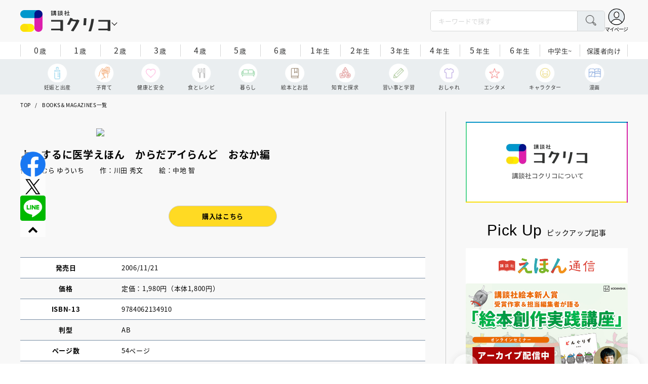

--- FILE ---
content_type: text/html; charset=utf-8
request_url: https://cocreco.kodansha.co.jp/catalog/0000183290
body_size: 30759
content:











<!doctype html>
<html lang="ja">
  <head>
    


  <!-- NOTE: gigya用のScript Code -->
  <script src="https://cdns.gigya.com/js/gigya.js?apikey=4_Vjb_FUz6K6JjNrzlty4RXQ"></script>
 
  <!-- GTM DataLayer -->
  
  <script>
  var gigyaGlobalEventTracking = (function(){
    gigya.accounts.getAccountInfo({
      include: 'profile,data,identities-all,regSource',
      callback: function(res) {
        if (res.errorCode === 0 || res.errorCode === 206005) {
          /* GTM dataLayer push */
          window.dataLayer = window.dataLayer || [];
          dataLayer.push({
            'gig_code': res.UID,
            'event': 'gigya'
          });
          /* GTM dataLayer push */
        }
      }
    });
  });
  
  (function(callback){
    if (document.readyState === 'loading') {
      window.addEventListener('DOMContentLoaded', callback);
    } else {
      callback();
    }
  }(gigyaGlobalEventTracking));
  </script>
  <!-- END GTM DataLayer -->

    <script async src="https://securepubads.g.doubleclick.net/tag/js/gpt.js"></script>

<!-- DFP Header Tag Start -->
<script>
var googletag = googletag || {};
googletag.cmd = googletag.cmd || [];
var gptadslots = {};
googletag.cmd.push(function() {
googletag.defineSlot('/134974094/cocreco/CC_PC_rectangle_1st', ['fluid', [1, 1], [300, 250]], 'CC_PC_rectangle_1st').addService(googletag.pubads());
googletag.defineSlot('/134974094/cocreco/cocreco_PC_rectangle_2nd', [[1, 1], [300, 250], 'fluid'], 'cocreco_PC_rectangle_2nd').addService(googletag.pubads());
googletag.defineSlot('/134974094/cocreco/cocreco_PC_rectangle_3rd', ['fluid', [1, 1], [300, 250]], 'cocreco_PC_rectangle_3rd').addService(googletag.pubads());
googletag.defineSlot('/134974094/cocreco/cocreco_SP_rectangle_1st', ['fluid', [1, 1], [300, 250]], 'cocreco_SP_rectangle_1st').addService(googletag.pubads());
googletag.defineSlot('/134974094/cocreco/cocreco_SP_rectangle_2nd', [[1, 1], [300, 250], 'fluid'], 'cocreco_SP_rectangle_2nd').addService(googletag.pubads());
googletag.defineSlot('/134974094/cocreco/cocreco_SP_rectangle_3rd', [[1, 1], [300, 250], 'fluid'], 'cocreco_SP_rectangle_3rd').addService(googletag.pubads());
googletag.pubads()
    .setTargeting('URLs', location.pathname.substr(0,40))
    .setTargeting('Ref', document.referrer.length>0?document.referrer.split('/')[2]:'null')

googletag.pubads().enableSingleRequest();
googletag.enableServices();
  });
  
var cX = cX || {}; cX.callQueue = cX.callQueue || [];
cX.callQueue.push(['invoke', function () {
	var cx_segments = cX.getUserSegmentIds({ persistedQueryId: 'ecd8a91406d797e64447b1e941fffcac99f45a94' });
    googletag.cmd.push(function () {
    	googletag.pubads().setTargeting('CxSegments', cx_segments);
    });
    cX.getSegments("20cf87c26683f0c58e0e9a1fa917d76eaf94849b", function (segments) {
    	var contextualIds = [];
        cX.Array.forEach(segments, function (cxTypedSegment, index) {
        	if (cxTypedSegment.type === "contextual") {
        		contextualIds.push(cxTypedSegment.id);
            }
        });
        googletag.cmd.push(function () {
       		googletag.pubads().setTargeting("CxContext", contextualIds);
        });
   	});
}]);
</script>

<!-- End DFP Header Tag Start -->


<script>
  if (location.pathname.indexOf('/member') !== 0) {
    location_search = ''
    if (location.search != '') {
      location_search = '?' + location.search;
    }
    document.cookie = 'clipkit_return_uri=' + encodeURIComponent(location.pathname + location_search) + '; path=/';
  }
</script>
<!-- End OTAKAD Tag Start -->
    


<!-- headタグ内の上部に挿入されます -->
<!-- Google Tag Manager -->
<script>(function(w,d,s,l,i){w[l]=w[l]||[];w[l].push({'gtm.start':
new Date().getTime(),event:'gtm.js'});var f=d.getElementsByTagName(s)[0],
j=d.createElement(s),dl=l!='dataLayer'?'&l='+l:'';j.async=true;j.src=
'https://www.googletagmanager.com/gtm.js?id='+i+dl;f.parentNode.insertBefore(j,f);
})(window,document,'script','dataLayer','GTM-W5GRT7P');</script>
<!-- End Google Tag Manager -->

<script async src="https://securepubads.g.doubleclick.net/tag/js/gpt.js"></script>

<!-- DFP Header Tag Start -->
<script>
var googletag = googletag || {};
googletag.cmd = googletag.cmd || [];
var gptadslots = {};
googletag.cmd.push(function() {
  googletag.defineSlot('/134974094/cocreco/CC_SP_portal_rectangle_1st', [[1, 1], [300, 250], 'fluid'], 'CC_SP_portal_rectangle_1st').addService(googletag.pubads());
  googletag.defineSlot('/134974094/cocreco/CC_SP_portal_rectangle_2nd', [[1, 1], [300, 250], 'fluid'], 'CC_SP_portal_rectangle_2nd').addService(googletag.pubads());
  googletag.defineSlot('/134974094/cocreco/CC_SP_portal_rectangle_3rd', [[1, 1], [300, 250], 'fluid'], 'CC_SP_portal_rectangle_3rd').addService(googletag.pubads());
  googletag.defineSlot('/134974094/cocreco/CC_PC_portal_rectangle_1st', [[1, 1], [300, 250], 'fluid'], 'CC_PC_portal_rectangle_1st').addService(googletag.pubads());
  googletag.defineSlot('/134974094/cocreco/CC_PC_portal_rectangle_2nd', [[1, 1], [300, 250], 'fluid'], 'CC_PC_portal_rectangle_2nd').addService(googletag.pubads());
  googletag.defineSlot('/134974094/cocreco/CC_PC_portal_rectangle_3rd', [[1, 1], [300, 250], 'fluid'], 'CC_PC_portal_rectangle_3rd').addService(googletag.pubads());

  googletag.pubads().enableSingleRequest();
  googletag.enableServices();
});
</script>

    <meta charset="UTF-8">
    <meta name="format-detection" content="telephone=no">
    <meta name="viewport" content="width=device-width, initial-scale=1.0, user-scalable=0">
    <title>よーするに医学えほん　からだアイらんど　おなか編 - 講談社コクリコ｜講談社</title>
    <link rel="stylesheet" href="//cdn.jsdelivr.net/fontawesome/4.7.0/css/font-awesome.min.css">
    
    <script src="https://d34gglw95p9zsk.cloudfront.net/clipkit/javascripts/default-1.0.js"></script>
    <script src="https://d34gglw95p9zsk.cloudfront.net/resources/assets/000/003/294/original/jquery-3.6.1.min.js?1671152875"></script>
    <script src="https://d34gglw95p9zsk.cloudfront.net/resources/assets/000/000/852/original/image_restriction.js?1750226055"></script>
    
    <link rel="shortcut icon" type="image/vnd.microsoft.icon" href="https://d34gglw95p9zsk.cloudfront.net/resources/assets/000/003/019/original/favicon.png?1671152093">
    <link rel="icon" type="image/x-icon" href="https://d34gglw95p9zsk.cloudfront.net/resources/assets/000/003/019/original/favicon.png?1671152093">
    <link rel="shortcut icon" type="image/x-icon" href="https://d34gglw95p9zsk.cloudfront.net/resources/assets/000/003/019/original/favicon.png?1671152093">
    <link rel="apple-touch-icon" href="https://d34gglw95p9zsk.cloudfront.net/resources/assets/000/003/019/original/favicon.png?1671152093" sizes="180x180">
    <link rel="apple-touch-icon-precomposed" href="https://d34gglw95p9zsk.cloudfront.net/resources/assets/000/003/019/original/favicon.png?1671152093" sizes="180x180">
    <link rel="icon" type="image/png" href="https://d34gglw95p9zsk.cloudfront.net/resources/assets/000/003/019/original/favicon.png?1671152093" sizes="192x192">

    <link rel="stylesheet" href="https://use.typekit.net/fud1zgn.css">
    <link href="https://fonts.googleapis.com/css?family=Noto+Sans+JP:300,400,500,700&display=swap" rel="stylesheet">

    

    <!-- CSS-->
    <link rel="stylesheet" href="https://d34gglw95p9zsk.cloudfront.net/resources/assets/000/003/278/original/reset_application-1.0.css?1671152867">
    <link rel="stylesheet" href="https://d34gglw95p9zsk.cloudfront.net/resources/assets/000/003/284/original/slick.css?1671152868">
    <link rel="stylesheet" href="https://d34gglw95p9zsk.cloudfront.net/resources/assets/000/003/286/original/slick-theme.css?1671152869">
    <link rel="stylesheet" href="https://d34gglw95p9zsk.cloudfront.net/resources/assets/000/003/288/original/common.css?1764725189">
    <link rel="stylesheet" href="https://d34gglw95p9zsk.cloudfront.net/resources/assets/000/003/292/original/item.css?1759899577">
    <link rel="stylesheet" href="https://d34gglw95p9zsk.cloudfront.net/resources/assets/000/005/778/original/portal.css?1759900245">
    <link rel="stylesheet" href="https://d34gglw95p9zsk.cloudfront.net/resources/assets/000/003/290/original/style_add.css?1759379310">
    <link rel="stylesheet" href="https://d34gglw95p9zsk.cloudfront.net/resources/assets/000/003/301/original/custom-application.css?1676943710">
    
  

  

  <link rel="canonical" href="https://cocreco.kodansha.co.jp/catalog/0000183290">
  
  <meta name="description" content="">
  <meta name="keywords" content="">
  <meta name="twitter:card" content="summary_large_image">
  <meta name="twitter:domain" content="cocreco.kodansha.co.jp">
  <meta name="twitter:title" content="よーするに医学えほん　からだアイらんど　おなか編 - 講談社コクリコ｜講談社">
  <meta name="twitter:image" content="https://dvs-cover.kodansha.co.jp/0000183290/V3U8NdlHNrUHyeYKy4c2Te2uNYeF9z2xCV3mJyTJ.jpg">
  <meta name="twitter:description" content="">
  <meta property="og:site_name" content="講談社コクリコ｜講談社">
  <meta property="og:title" content="よーするに医学えほん　からだアイらんど　おなか編 - 講談社コクリコ｜講談社">
  <meta property="og:description" content="">
  <meta property="og:type" content="article">
  <meta property="og:url" content="https://cocreco.kodansha.co.jp/catalog/0000183290">
  <meta property="og:image" content="https://dvs-cover.kodansha.co.jp/0000183290/V3U8NdlHNrUHyeYKy4c2Te2uNYeF9z2xCV3mJyTJ.jpg">
  
  




<script type="application/ld+json">
{
  "@context": "http://schema.org",
  "@type": "NewsArticle",
  "name": "講談社",
  "mainEntityOfPage":{
    "@type":"WebPage",
    "@id": "https://cocreco.kodansha.co.jp/catalog/0000183290"
  },
  "headline": "よーするに医学えほん　からだアイらんど　おなか編",
  "subtitle": "",
  "image": {
    "@type": "ImageObject",
    "url": "https://dvs-cover.kodansha.co.jp/0000183290/V3U8NdlHNrUHyeYKy4c2Te2uNYeF9z2xCV3mJyTJ.jpg",
    "width": 800,
    "height": 600
  },
  "datePublished": "2021-03-08T23:57:41+09:00",
  "dateModified": "2025-11-29T07:02:41+09:00",
  "publisher": {
    "@type": "Organization",
    "name": "講談社コクリコ｜講談社",
    "logo": {
      "@type": "ImageObject",
      "url": "https://d34gglw95p9zsk.cloudfront.net/sites/logos/000/000/001/logo_sm/d0386f3a-f566-449b-82b3-55e047dcbf7a.jpg?1766714725"
    }
  },
  "description": ""}
</script>

<script type="application/ld+json">
{
  "@context": "http://schema.org/",
  "@type": "BreadcrumbList",
  "itemListElement": [
    
  
  
    {"@type": "ListItem","position": 1,"item":{"@id": "https://cocreco.kodansha.co.jp/","name": "TOP"}},
  
  
  
    {"@type": "ListItem","position": 2,"item":{"@id": "https://cocreco.kodansha.co.jp/catalog","name": "BOOKS＆MAGAZINES一覧"}},
  
    {"@type": "ListItem","position": 3,"item":{"@id": "https://cocreco.kodansha.co.jp/catalog/0000183290","name": "よーするに医学えほん　からだアイらんど　おなか編"}}
  ]
}
</script>

<script type="application/json" id="cocreco-article-json-attributes">
{
  "media": "cocreco-portal",
  "articleid": "0000183290",
  "current_page": "1",
  "total_page": "1",
  "tag_names": "",
  "category_name": "BOOKS＆MAGAZINES一覧"
}
</script>
  <link href="https://unpkg.com/swiper@8.4.7/swiper-bundle.min.css" rel="stylesheet">
  <script src="https://cdnjs.cloudflare.com/ajax/libs/Swiper/8.4.7/swiper-bundle.min.js"></script>

    <!-- start head要素下部 -->
<!-- headタグ内の下部に挿入されます -->
<!-- end head要素下部 -->

    


  <script>
    $(function(){
      gigya.accounts.verifyLogin({
        callback: function(response) {
          if (response.errorCode !== 0) {
            // 非ログイン
          } else {
            // ログイン
            $('.js-login').attr('href', $('.js-login').data('signed-href'));
            $.ajax({
                url: '/users/me.json',
                type: 'GET',
                dataType: 'json',
                headers: {
                  "Content-Type": 'application/json'
                },
                processData: false
            })
            .done(function(response){
              if (response.user != null && response.user.image_medium_url.match(/missing\.png/) == null) {
                $('.js-login').html('<img class="header__login__profile--img" src="'+ response.user.image_medium_url +'" />');
              } else {
                $('.js-login .fa-user-circle').addClass('header__login__profile--keycolor');
              }
            });
          }
        }
      });
    });
  </script>


<script>
  if (location.pathname.indexOf('/member') !== 0 && location.pathname.indexOf('/akaiyume/member') !== 0 && location.pathname.indexOf('/akaiyume/choice') !== 0 && location.pathname.indexOf('/akaiyume/uec_form') !== 0) {
    location_search = ''
    if (location.search != '') {
      location_search = '?' + location.search;
    }
    document.cookie = 'clipkit_return_uri=' + encodeURIComponent(location.pathname + location_search) + '; path=/';
  } else if (location.pathname.indexOf('/akaiyume/member/sign_in') === 0) {
    const urlParams = new URLSearchParams(location.search);
    const returnPath = urlParams.get('return_path');
    if (returnPath) {
      document.cookie = 'clipkit_return_uri=' + encodeURIComponent(returnPath) + '; path=/';
    }
  }
</script>

<!-- お気に入りボタンのjs -->
<script src="https://d34gglw95p9zsk.cloudfront.net/resources/assets/000/002/565/original/favorite.js?1648083544"></script>
  <meta name="csrf-param" content="authenticity_token" />
<meta name="csrf-token" content="bO6LG4BJT3XoM/PdU+WSGxkAee1R12/8Uwwxocb/YSWRW1xvMtK5sSFGsCEAOIH7eznVd5mTO02z6RYh57kbIg==" /><script>window.routing_root_path = '';
window.site_name = 'media';
I18n.defaultLocale = 'ja';
I18n.locale = 'ja';</script></head>

  
  <body class="general-childcare">
  

<!-- bodyタグ内の下部に挿入されます -->
<!-- Google Tag Manager (noscript) -->
<noscript><iframe src="https://www.googletagmanager.com/ns.html?id=GTM-W5GRT7P"
height="0" width="0" style="display:none;visibility:hidden"></iframe></noscript>
<!-- End Google Tag Manager (noscript) -->
    <div class="st-wrapper">

<header class="st-header" role="banner">
  <div class="st-header__body">
    <form action="/search" method="get" onsubmit="return detailedSearch()">
      <div class="st-header__cont">
        <div class="st-header__inner"> 
          <div class="st-header__ttl">

            <div class="st-header__ttl__logo"><a href="/"><img src="https://d34gglw95p9zsk.cloudfront.net/resources/assets/000/003/275/original/logo.svg?1671152153" alt="講談社コクリコ"/></a></div>

            <button class="st-header__btn" type="button"></button>
          </div>
          <div class="st-header__left">
            <div class="st-header__box-wrap">
              <div class="st-header__box">
                <input class="st-header__box__txt js-pc-search js-search__pc__keyword" type="search" name="search" placeholder="キーワードで探す"/>
                <button class="st-header__box__btn" type="submit"></button>
              </div>
            </div>
            <div class="st-header__mypage">
              <a class="js-login" href="/member/sign_in?return_path=/catalog/0000183290" data-signed-href="/member/mypage"></a>
              <span class="st-header__mypage__txt_out">マイページ</span>
            </div>
          </div>
        </div>
                <div class="st-header__links">
          <div class="st-header__links__inner">
            <ul class="st-header__links__list"> 
              <li> <a href="/">
                  <div class="st-header__links__img st-header__links__img--cocreco-kodansha"><img src="https://d34gglw95p9zsk.cloudfront.net/resources/assets/000/003/253/original/ic_logo_cocreco-kodansha.svg?1671152148" alt="講談社コクリコ"/></div>
                  <p class="st-header__links__txt">講談社コクリコ</p></a></li>
              <li> <a href="https://cocreco.kodansha.co.jp/cocreco">
                  <div class="st-header__links__img st-header__links__img--cocreco"><img src="https://d34gglw95p9zsk.cloudfront.net/resources/assets/000/003/254/original/ic_logo_cocreco.svg?1671152148" alt="コクリコ"/></div>
                  <p class="st-header__links__txt">コクリコ</p></a></li>
              <li> <a href="https://cocreco.kodansha.co.jp/move">
                  <div class="st-header__links__img st-header__links__img--move"><img src="https://d34gglw95p9zsk.cloudfront.net/resources/assets/000/003/256/original/ic_logo_move.svg?1671152149" alt="講談社の動く図鑑MOVE"/></div>
                  <p class="st-header__links__txt"><small>講談社の</small>動く図鑑MOVE</p></a></li>
              <li> <a href="https://cocreco.kodansha.co.jp/genki">
                  <div class="st-header__links__img st-header__links__img--genki"><img src="https://d34gglw95p9zsk.cloudfront.net/resources/assets/000/003/977/original/ic_logo_genki.svg?1703049125" alt="WEB げんき"/></div>
                  <p class="st-header__links__txt">WEB げんき</p></a></li>
              <li> <a href="https://cocreco.kodansha.co.jp/telemaga">
                  <div class="st-header__links__img st-header__links__img--telemaga"><img src="https://d34gglw95p9zsk.cloudfront.net/resources/assets/000/003/257/original/ic_logo_telemaga.svg?1671152149" alt="TELEMAGA.net"/></div>
                  <p class="st-header__links__txt">TELEMAGA.net</p></a></li>
              <li> <a href="https://cocreco.kodansha.co.jp/anehime">
                  <div class="st-header__links__img st-header__links__img--anehime"><img src="https://d34gglw95p9zsk.cloudfront.net/resources/assets/000/003/252/original/ic_logo_anehime.svg?1671152148" alt="Aneひめ.net"/></div>
                  <p class="st-header__links__txt">Aneひめ.net</p></a></li>
              <!--<li> <a href="https://cocreco.kodansha.co.jp/charamel/ikkinzu">-->
              <!--    <div class="st-header__links__img st-header__links__img--ikkinzu"><img src="https://d34gglw95p9zsk.cloudfront.net/resources/assets/000/003/806/original/ic_logo_ikkinzu.svg?1684401128" alt="いっきんず"/></div>-->
              <!--    <p class="st-header__links__txt">いっきんず</p></a></li>-->
              <li> <a href="https://cocreco.kodansha.co.jp/ehon">
                  <div class="st-header__links__img st-header__links__img--ehon"><img src="https://d34gglw95p9zsk.cloudfront.net/resources/assets/000/003/926/original/ic_logo_ehon.svg?1695880746" alt="えほん通信"/></div>
                  <p class="st-header__links__txt"><small>講談社</small>えほん通信</p></a></li>
              <li> <a href="https://cocreco.kodansha.co.jp/aoitori">
                  <div class="st-header__links__img st-header__links__img--aoitori"><img src="https://d34gglw95p9zsk.cloudfront.net/resources/assets/000/004/068/original/ic_logo_aoitori.svg?1709086901" alt="青い鳥文庫"/></div>
                  <p class="st-header__links__txt">青い鳥文庫</p></a></li>
              <li>
                <a href="https://cocreco.kodansha.co.jp/akaiyume">
                  <div class="st-header__links__img st-header__links__img--akaiyume"><img src="https://d34gglw95p9zsk.cloudfront.net/resources/assets/000/004/823/original/ic_logo_akaiyume.svg?1726188704" alt="赤い夢学園"/></div>
                  <p class="st-header__links__txt"><small>はやみねかおる FAN CLUB</small>赤い夢学園</p>
                </a>
              </li>
            </ul>
          </div>
        </div>
        
      </div>
      <div class="st-header__search">
        <div class="st-header__search__body">
          <div class="st-header__search__inner">
            <div class="st-header__search__box">
              <input class="st-header__search__box__txt js-search__keyword" type="search" name="search" placeholder="キーワードで探す"/>
              <button class="st-header__search__box__btn" type="submit"></button>
            </div>
            <div class="st-header__search__cont">

              <div class="st-header__search__cont__block st-header__search__cont__block--tag">
                <p class="st-header__search__cont__block__ttl">人気ワード</p>
                <ul class="st-header__search__cont__item st-header__search__cont__item--tag js-search__header__tags">
<!-- loop START -->



  
    
    
  
    
    
    
                  <li>
                    <input class="st-header__search__cont__item__mark" type="checkbox" id="item01_checkbox1" value="イヤイヤ期"/>
                    <label class="st-header__search__cont__item__label" for="item01_checkbox1">イヤイヤ期</label>
                  </li>
    
  
    
    
    
                  <li>
                    <input class="st-header__search__cont__item__mark" type="checkbox" id="item01_checkbox2" value="絵本"/>
                    <label class="st-header__search__cont__item__label" for="item01_checkbox2">絵本</label>
                  </li>
    
  
    
    
    
                  <li>
                    <input class="st-header__search__cont__item__mark" type="checkbox" id="item01_checkbox3" value="不登校"/>
                    <label class="st-header__search__cont__item__label" for="item01_checkbox3">不登校</label>
                  </li>
    
  
    
    
    
                  <li>
                    <input class="st-header__search__cont__item__mark" type="checkbox" id="item01_checkbox4" value="図鑑"/>
                    <label class="st-header__search__cont__item__label" for="item01_checkbox4">図鑑</label>
                  </li>
    
  
    
    
    
                  <li>
                    <input class="st-header__search__cont__item__mark" type="checkbox" id="item01_checkbox5" value="中学受験"/>
                    <label class="st-header__search__cont__item__label" for="item01_checkbox5">中学受験</label>
                  </li>
    
  

<!-- loop END -->
                  
                </ul>
              </div>
              <div class="st-header__search__cont__block st-header__search__cont__block--age">
                <p class="st-header__search__cont__block__ttl">年齢・学年</p>
                <ul class="st-header__search__cont__item st-header__search__cont__item--age js-search__header__ages">
                  <li>
                    <input class="st-header__search__cont__item__mark" type="checkbox" id="item02_checkbox01" value="0歳"/>
                    <label class="st-header__search__cont__item__label" for="item02_checkbox01">0歳</label>
                  </li>
                  <li>
                    <input class="st-header__search__cont__item__mark" type="checkbox" id="item02_checkbox02" value="1歳"/>
                    <label class="st-header__search__cont__item__label" for="item02_checkbox02">1歳</label>
                  </li>
                  <li>
                    <input class="st-header__search__cont__item__mark" type="checkbox" id="item02_checkbox03" value="2歳"/>
                    <label class="st-header__search__cont__item__label" for="item02_checkbox03">2歳</label>
                  </li>
                  <li>
                    <input class="st-header__search__cont__item__mark" type="checkbox" id="item02_checkbox04" value="3歳"/>
                    <label class="st-header__search__cont__item__label" for="item02_checkbox04">3歳</label>
                  </li>
                  <li>
                    <input class="st-header__search__cont__item__mark" type="checkbox" id="item02_checkbox05" value="4歳"/>
                    <label class="st-header__search__cont__item__label" for="item02_checkbox05">4歳</label>
                  </li>
                  <li>
                    <input class="st-header__search__cont__item__mark" type="checkbox" id="item02_checkbox06" value="5歳"/>
                    <label class="st-header__search__cont__item__label" for="item02_checkbox06">5歳</label>
                  </li>
                  <li>
                    <input class="st-header__search__cont__item__mark" type="checkbox" id="item02_checkbox07" value="6歳"/>
                    <label class="st-header__search__cont__item__label" for="item02_checkbox07">6歳</label>
                  </li>
                  <li>
                    <input class="st-header__search__cont__item__mark" type="checkbox" id="item02_checkbox08" value="小学1年生"/>
                    <label class="st-header__search__cont__item__label" for="item02_checkbox08">1年生</label>
                  </li>
                  <li>
                    <input class="st-header__search__cont__item__mark" type="checkbox" id="item02_checkbox09" value="小学2年生"/>
                    <label class="st-header__search__cont__item__label" for="item02_checkbox09">2年生</label>
                  </li>
                  <li>
                    <input class="st-header__search__cont__item__mark" type="checkbox" id="item02_checkbox10" value="小学3年生"/>
                    <label class="st-header__search__cont__item__label" for="item02_checkbox10">3年生</label>
                  </li>
                  <li>
                    <input class="st-header__search__cont__item__mark" type="checkbox" id="item02_checkbox11" value="小学4年生"/>
                    <label class="st-header__search__cont__item__label" for="item02_checkbox11">4年生</label>
                  </li>
                  <li>
                    <input class="st-header__search__cont__item__mark" type="checkbox" id="item02_checkbox12" value="小学5年生"/>
                    <label class="st-header__search__cont__item__label" for="item02_checkbox12">5年生</label>
                  </li>
                  <li>
                    <input class="st-header__search__cont__item__mark" type="checkbox" id="item02_checkbox13" value="小学6年生"/>
                    <label class="st-header__search__cont__item__label" for="item02_checkbox13">6年生</label>
                  </li>
                  <li>
                    <input class="st-header__search__cont__item__mark" type="checkbox" id="item02_checkbox14" value="中学生〜"/>
                    <label class="st-header__search__cont__item__label" for="item02_checkbox14">中学生~</label>
                  </li>
                  <li>
                    <input class="st-header__search__cont__item__mark" type="checkbox" id="item02_checkbox15" value="保護者向け"/>
                    <label class="st-header__search__cont__item__label st-header__search__cont__item__label--fz" for="item02_checkbox15">保護者向け</label>
                  </li>
                </ul>
              </div>
            </div>
            <div class="st-header__search__btn-area">
              <button class="st-header__search__btn js-header__search__btn" type="submit">検索する</button>
            </div>
          </div>
          <button class="st-header__search__close" type="button"></button>
        </div>
      </div>
    </form>
    <div class="t-carousel">
      <div class="t-carousel__age js-scroll"><span class="js-scroll__btn js-scroll__btn--prev"></span><span class="js-scroll__btn js-scroll__btn--next"></span>
        <div class="t-carousel__inner js-scroll__area js-mousedragscroll">
          <ul class="t-carousel__age__list js-scroll__cont">
            <li> <a href="/ages/age0/" ontouchstart=""> <span class="t-carousel__age__num">0</span>歳</a></li>
            <li> <a href="/ages/age1/" ontouchstart=""> <span class="t-carousel__age__num">1</span>歳</a></li>
            <li> <a href="/ages/age2/" ontouchstart=""> <span class="t-carousel__age__num">2</span>歳</a></li>
            <li> <a href="/ages/age3/" ontouchstart=""> <span class="t-carousel__age__num">3</span>歳</a></li>
            <li> <a href="/ages/age4/" ontouchstart=""> <span class="t-carousel__age__num">4</span>歳</a></li>
            <li> <a href="/ages/age5/" ontouchstart=""> <span class="t-carousel__age__num">5</span>歳</a></li>
            <li> <a href="/ages/age6/" ontouchstart=""> <span class="t-carousel__age__num">6</span>歳</a></li>
            <li> <a href="/ages/elementary1/" ontouchstart=""> <span class="t-carousel__age__num">1</span>年生</a></li>
            <li> <a href="/ages/elementary2/" ontouchstart=""> <span class="t-carousel__age__num">2</span>年生</a></li>
            <li> <a href="/ages/elementary3/" ontouchstart=""> <span class="t-carousel__age__num">3</span>年生</a></li>
            <li> <a href="/ages/elementary4/" ontouchstart=""> <span class="t-carousel__age__num">4</span>年生</a></li>
            <li> <a href="/ages/elementary5/" ontouchstart=""> <span class="t-carousel__age__num">5</span>年生</a></li>
            <li> <a href="/ages/elementary6/" ontouchstart=""> <span class="t-carousel__age__num">6</span>年生</a></li>
            <li class="t-carousel__age__fz"><a href="/ages/over13/" ontouchstart="">中学生~</a></li>
            <li class="t-carousel__age__fz t-carousel__age__lg"><a href="/ages/parent/" ontouchstart="">保護者向け</a></li>
          </ul>
        </div>
      </div>
      <div class="t-carousel__genre js-scroll"><span class="js-scroll__btn js-scroll__btn--prev"></span><span class="js-scroll__btn js-scroll__btn--next"></span>
        <div class="t-carousel__inner js-scroll__area js-mousedragscroll">
          <ul class="t-carousel__genre__list js-scroll__cont">
            <li> <a class="t-carousel__genre--birth" href="/genres/birth" ontouchstart=""><span class="t-carousel__genre__txt">妊娠と出産</span></a></li>
            <li> <a class="t-carousel__genre--childcare" href="/genres/childcare/" ontouchstart=""><span class="t-carousel__genre__txt">子育て</span></a></li>
            <li> <a class="t-carousel__genre--health" href="/genres/health/" ontouchstart=""><span class="t-carousel__genre__txt">健康と安全</span></a></li>
            <li> <a class="t-carousel__genre--eat" href="/genres/eat/" ontouchstart=""><span class="t-carousel__genre__txt">食とレシピ</span></a></li>
            <li> <a class="t-carousel__genre--life" href="/genres/life/" ontouchstart=""><span class="t-carousel__genre__txt">暮らし</span></a></li>
            <li> <a class="t-carousel__genre--story" href="/genres/story/" ontouchstart=""><span class="t-carousel__genre__txt">絵本とお話</span></a></li>
            <li> <a class="t-carousel__genre--education" href="/genres/education/" ontouchstart=""><span class="t-carousel__genre__txt">知育と探求</span></a></li>
            <li> <a class="t-carousel__genre--study" href="/genres/study/" ontouchstart=""><span class="t-carousel__genre__txt">習い事と学習</span></a></li>
            <li> <a class="t-carousel__genre--fashion" href="/genres/fashion/" ontouchstart=""><span class="t-carousel__genre__txt">おしゃれ</span></a></li>
            <li> <a class="t-carousel__genre--entertainment" href="/genres/entertainment/" ontouchstart=""><span class="t-carousel__genre__txt">エンタメ</span></a></li>
            <li> <a class="t-carousel__genre--character" href="/genres/character/" ontouchstart=""><span class="t-carousel__genre__txt">キャラクター</span></a></li>
            <li> <a class="t-carousel__genre--manga" href="/genres/manga/" ontouchstart=""><span class="t-carousel__genre__txt">漫画</span></a></li>
          </ul>
        </div>
      </div>
    </div>
  </div>
  <nav class="st-nav" role="navigation" id="nav">
    <div class="st-nav__inner">
      <div class="st-nav__cont">
        <div class="st-nav__cont__item"><a href="/genres/" ontouchstart=""> <span class="st-nav__img"><img src="https://d34gglw95p9zsk.cloudfront.net/resources/assets/000/003/045/original/ic_nav_01.png?1671152099" alt="ジャンル" width="18" height="20.7"/></span><span class="st-nav__txt">ジャンル</span></a></div>
        <div class="st-nav__cont__item"><a href="/ranking" ontouchstart=""> <span class="st-nav__img"><img src="https://d34gglw95p9zsk.cloudfront.net/resources/assets/000/003/047/original/ic_nav_03.png?1671152100" alt="ランキング" width="22" height="22"/></span><span class="st-nav__txt">ランキング</span></a></div>
        <div class="st-nav__cont__item"><a href="/event_present" ontouchstart=""> <span class="st-nav__img"><img src="https://d34gglw95p9zsk.cloudfront.net/resources/assets/000/003/046/original/ic_nav_02.png?1671152099" alt="イベント・プレゼント" width="30" height="28"/></span><span class="st-nav__txt st-nav__txt--lg">イベント<br/>プレゼント</span></a></div>
        <div class="st-nav__cont__item"><a class="js-sp-search" href="" ontouchstart="/search"><span class="st-nav__img"><img src="https://d34gglw95p9zsk.cloudfront.net/resources/assets/000/003/048/original/ic_nav_04.png?1671152100" alt="検索" width="22" height="22"/></span><span class="st-nav__txt">検索</span></a></div>
        <div class="st-nav__cont__item">
          <button class="st-nav__btn"><span class="st-nav__img"><img src="https://d34gglw95p9zsk.cloudfront.net/resources/assets/000/003/054/original/ic_nav_10.png?1671152101" alt="メニューボタン"/></span></button>
        </div>
      </div>
    </div>
    <div class="st-nav__body">
      <div class="st-nav__body__inner"> 
        <div class="st-nav__head"> 
          <p class="st-nav__head__ttl"><span class="st-nav__head__ttl__img"><img src="https://d34gglw95p9zsk.cloudfront.net/resources/assets/000/003/275/original/logo.svg?1671152153" alt="コクリコ"/></span>をもっと楽しもう</p>
          <p class="st-nav__head__txt">「コクリコ」の会員サービス「講談社コクリコCLUB」（無料）は、メルマガ、イベント、プレゼントなどの各種サービスや便利機能が盛りだくさんです。</p>
          <div class="st-nav__head__btn">
            <div class="btn btn--nav btn--nav-login"><a href="https://cocreco.kodansha.co.jp/member/sign_in?return_path=/" ontouchstart="">ログイン</a></div>
            <div class="btn btn--nav btn--nav-touroku"><a href="https://cocreco.kodansha.co.jp/member/sign_up?return_path=/" ontouchstart="">新規会員登録</a></div>
          </div>
        </div>
        <ul class="st-nav__list">
          <li><a href="/general" ontouchstart="">新着記事</a></li>
          <li class="st-nav__list__acc js-acc">
            <p class="st-nav__list__acc__txt js-acc__btn">記事一覧</p>
            <ul class="st-nav__menu js-acc__cont">
              <li> <a href="/genres/birth" ontouchstart="">妊娠と出産</a></li>
              <li> <a href="/genres/childcare" ontouchstart="">子育て</a></li>
              <li> <a href="/genres/health" ontouchstart="">健康と安全</a></li>
              <li> <a href="/genres/eat" ontouchstart="">食とレシピ</a></li>
              <li> <a href="/genres/life" ontouchstart="">暮らし</a></li>
              <li> <a href="/genres/story" ontouchstart="">絵本とお話</a></li>
              <li> <a href="/genres/education" ontouchstart="">知育と探求</a></li>
              <li> <a href="/genres/study" ontouchstart="">習い事と学習</a></li>
              <li> <a href="/genres/fashion" ontouchstart="">おしゃれ</a></li>
              <li> <a href="/genres/entertainment" ontouchstart="">エンタメ</a></li>
              <li> <a href="/genres/character" ontouchstart="">キャラクター</a></li>
              <li> <a href="/genres/manga" ontouchstart="">漫画</a></li>
            </ul>
          </li>
          <li><a href="/ranking/" ontouchstart="">ランキング</a></li>
          <li><a href="/series/" ontouchstart="">連載</a></li>
          <li><a href="/event/" ontouchstart="">イベント一覧</a></li>
          <li><a href="/present/" ontouchstart="">プレゼント一覧</a></li>
          <li><a href="/catalog" ontouchstart="">新刊</a></li>
          <li><a href="/magazine" ontouchstart="">雑誌</a></li>
          <li><a href="/about" ontouchstart="">講談社コクリコCLUBについて</a></li>
        </ul>
        <div class="st-nav__bottom">
          <div class="st-nav__bottom__inner"> 
            <div class="st-nav__bottom__family">
              <div class="st-nav__bottom__family__head"> <a href="/">
                  <div class="st-nav__bottom__family__img"><img src="https://d34gglw95p9zsk.cloudfront.net/resources/assets/000/003/247/original/ic_footer-logo_cocreco-kodansha.svg?1671152147" alt="講談社コクリコ"/></div>
                  <p class="st-nav__bottom__family__txt">講談社コクリコ</p></a></div>
              <p class="st-nav__bottom__family__ttl">ファミリーサイト</p>
              <ul class="st-nav__bottom__family__list">
                <li> <a href="https://cocreco.kodansha.co.jp/cocreco" target="_blank">
                    <div class="st-nav__bottom__family__img"><img src="https://d34gglw95p9zsk.cloudfront.net/resources/assets/000/003/248/original/ic_footer-logo_cocreco.svg?1671152147" alt="コクリコ"/></div>
                    <p class="st-nav__bottom__family__txt">コクリコ</p></a></li>
                <li> <a href="https://cocreco.kodansha.co.jp/move" target="_blank">
                    <div class="st-nav__bottom__family__img"><img src="https://d34gglw95p9zsk.cloudfront.net/resources/assets/000/003/250/original/ic_footer-logo_move.svg?1671152147" alt="講談社の動く図鑑MOVE"/></div>
                    <p class="st-nav__bottom__family__txt"><small>講談社の</small>動く図鑑MOVE</p></a></li>
                <li> <a href="https://cocreco.kodansha.co.jp/genki" target="_blank">
                    <div class="st-nav__bottom__family__img"><img src="https://d34gglw95p9zsk.cloudfront.net/resources/assets/000/003/982/original/ic_footer-logo_genki.svg?1703049683" alt="WEB げんき"/></div>
                    <p class="st-nav__bottom__family__txt">WEB げんき</p></a></li>
                <li> <a href="https://cocreco.kodansha.co.jp/telemaga" target="_blank">
                    <div class="st-nav__bottom__family__img"><img src="https://d34gglw95p9zsk.cloudfront.net/resources/assets/000/003/251/original/ic_footer-logo_telemaga.svg?1671152148" alt="TELEMAGA.net"/></div>
                    <p class="st-nav__bottom__family__txt">TELEMAGA.net</p></a></li>
                <li> <a href="https://cocreco.kodansha.co.jp/anehime" target="_blank">
                    <div class="st-nav__bottom__family__img"><img src="https://d34gglw95p9zsk.cloudfront.net/resources/assets/000/003/246/original/ic_footer-logo_anehime.svg?1671152146" alt="Aneひめ.net"/></div>
                    <p class="st-nav__bottom__family__txt">Aneひめ.net</p></a></li>
                <!--<li> <a href="https://cocreco.kodansha.co.jp/charamel/ikkinzu" target="_blank">-->
                <!--    <div class="st-nav__bottom__family__img"><img src="https://d34gglw95p9zsk.cloudfront.net/resources/assets/000/003/806/original/ic_logo_ikkinzu.svg?1684401128" alt="いっきんず"/></div>-->
                <!--    <p class="st-nav__bottom__family__txt">いっきんず</p></a></li>-->
                <li> <a href="https://cocreco.kodansha.co.jp/ehon" target="_blank">
                    <div class="st-nav__bottom__family__img"><img src="https://d34gglw95p9zsk.cloudfront.net/resources/assets/000/003/926/original/ic_logo_ehon.svg?1695880746" alt="えほん通信"/></div>
                    <p class="st-nav__bottom__family__txt"><small>講談社</small>えほん通信</p></a></li>
                <li> <a href="https://cocreco.kodansha.co.jp/aoitori">
                  <div class="st-nav__bottom__family__img"><img src="https://d34gglw95p9zsk.cloudfront.net/resources/assets/000/004/068/original/ic_logo_aoitori.svg?1709086901" alt="青い鳥文庫"/></div>
                  <p class="st-nav__bottom__family__txt">青い鳥文庫</p></a></li>
                <li> <a href="https://cocreco.kodansha.co.jp/akaiyume">
                  <div class="st-nav__bottom__family__img"><img src="https://d34gglw95p9zsk.cloudfront.net/resources/assets/000/004/823/original/ic_logo_akaiyume.svg?1726188704" alt="赤い夢学園"/></div>
                  <p class="st-nav__bottom__family__txt"><small>はやみねかおる FAN CLUB</small>赤い夢学園</p></p></a></li>
              </ul>
            </div>
            <ul class="st-footer__list"> 
              
              <li> <a href="https://bom-bom-academy.com/" target="_blank">ボンボンアカデミー</a></li>
              <li> <a href="http://disneyfan.kodansha.co.jp/" target="_blank">ディズニーファン</a></li>
              <li> <a href="https://rekishimanga.jp/" target="_blank">講談社の学習まんが 日本の歴史</a></li>
              <li> <a href="https://ohanashitai.kodansha.co.jp/" target="_blank">本とあそぼう 全国訪問おはなし隊</a></li>

            </ul>
            <div class="st-footer__cont st-nav__bottom__item">
              <ul class="st-nav__bottom__contact">
                <li> <a href="/contact" ontouchstart="">お問い合わせ</a></li>
                <li> <a href="https://www.kodansha.co.jp/privacy/index.html" target="_blank">プライバシーポリシー</a></li>
              </ul>
              <div class="st-nav__bottom__sns">
                <div class="st-nav__bottom__sns__item"> <a href="https://twitter.com/cocrecoOfficial" target="_blank"> <img src="https://d34gglw95p9zsk.cloudfront.net/resources/assets/000/003/931/original/sns_icon_09.svg?1702617416" alt="Twitter"/></a></div>
                <div class="st-nav__bottom__sns__item"> <a href="https://www.instagram.com/cocreco_official/" target="_blank"> <img src="https://d34gglw95p9zsk.cloudfront.net/resources/assets/000/003/240/original/ic_footer_instagram.svg?1671152145" alt="Instagram"/></a></div>
                <div class="st-nav__bottom__sns__item"> <a href="https://www.youtube.com/@cocrecoOfficial" target="_blank"> <img src="https://d34gglw95p9zsk.cloudfront.net/resources/assets/000/003/245/original/ic_footer_youtube.svg?1671152146" alt="YouTube"/></a></div>
                <div class="st-nav__bottom__sns__item"> <a href="https://www.tiktok.com/@cocreco_official" target="_blank"> <img src="https://d34gglw95p9zsk.cloudfront.net/resources/assets/000/003/243/original/ic_footer_tiktok.svg?1671152146" alt="TikTok"/></a></div>
              </div>
            </div>
          </div>
        </div>
      </div>
      <div class="st-nav__close"></div>
    </div>
  </nav>
</header>


      









  <!-- catalog：シート14行目 -->
  
<main class="st-main">
  
  


<div class="breadcrumb">
  <ul class="breadcrumb__item">
    
    <li><a href="/">TOP</a></li>
    
    <li><a href="/catalog">BOOKS＆MAGAZINES一覧</a></li>
    
    <li style="display:none;"><a href="https://cocreco.kodansha.co.jp/catalog/0000183290">よーするに医学えほん　からだアイらんど　おなか編</a></li>
  </ul>
</div>

  <div class="st-main__body">
    <div class="t-col">
      <div class="t-col__left"> 
        <div class="t-col__left__cont">
          <section class="g-art">
                  
      <div class="fixed-btn-wrap">
        <ul class="fixed-btn-items">
          <li class="fixed-btn-item">
            <a href="http://www.facebook.com/share.php?u=https://cocreco.kodansha.co.jp/catalog/0000183290" rel="nofollow" target="_blank"><img src="https://d34gglw95p9zsk.cloudfront.net/resources/assets/000/000/494/original/sns_icon_02.png?1615349604"></a>
          </li>
          <li class="fixed-btn-item">
            <a href="http://twitter.com/intent/tweet?text=%E3%82%88%E3%83%BC%E3%81%99%E3%82%8B%E3%81%AB%E5%8C%BB%E5%AD%A6%E3%81%88%E3%81%BB%E3%82%93%E3%80%80%E3%81%8B%E3%82%89%E3%81%A0%E3%82%A2%E3%82%A4%E3%82%89%E3%82%93%E3%81%A9%E3%80%80%E3%81%8A%E3%81%AA%E3%81%8B%E7%B7%A8&url=https%3A%2F%2Fcocreco.kodansha.co.jp%2Fcatalog%2F0000183290&via=cocrecoOfficial" rel="nofollow" target="_blank"><img src="https://d34gglw95p9zsk.cloudfront.net/resources/assets/000/003/931/original/sns_icon_09.svg?1702617416"></a>
          </li>
          <li class="fixed-btn-item">
            <a href="http://line.me/R/msg/text/?よーするに医学えほん　からだアイらんど　おなか編https://cocreco.kodansha.co.jp/catalog/0000183290" target="_blank"><img src="https://d34gglw95p9zsk.cloudfront.net/resources/assets/000/000/497/original/sns_icon_05.png?1615349605"></a>
          </li>
          <li class="fixed-btn-item">
            <a href="#"><i class="fa fa-chevron-up" aria-hidden="true"></i></a>
          </li>
        </ul>
      </div>
      
            <div class="g-art__head g-art__head_book">
              <div class="books__cover">
                
                  <figure><img src="https://dvs-cover.kodansha.co.jp/0000183290/V3U8NdlHNrUHyeYKy4c2Te2uNYeF9z2xCV3mJyTJ.jpg"></figure>
              </div>
              <h1 class="g-art__ttl">よーするに医学えほん　からだアイらんど　おなか編</h1>


              <p class="author">
                
                  作：きむら ゆういち　　
                
                  作：川田 秀文　　
                
                  絵：中地 智　　
                
              </p>
              <div class="btn-wrap">
                <div class="btn-horizon" id="js-trialPage" data-isbn="9784062134910" data-trial-jdcn="">
                  <div class="btn btn--t-sec ebook-btn">
                    <a href="#bookstore" class="ebook bookstore">購入はこちら</a>
                  </div>
                </div>
                
              </div>
              <div class="books__description">
                <table>
                  <tbody>
                    
                      <tr>
                        <th>発売日</th>
                        <td>2006/11/21</td>
                      </tr>
                    
                    
                      <tr>
                        <th>価格</th>
                        <td>定価：1,980円（本体1,800円）</td>
                      </tr>
                    
                    
                      <tr>
                        <th>ISBN-13</th>
                        <td>9784062134910</td>
                      </tr>
                    
                    
                      <tr>
                        <th>判型</th>
                        <td>AB</td>
                      </tr>
                    
                    
                      <tr>
                        <th>ページ数</th>
                        <td>54ページ</td>
                      </tr>
                    
                  </tbody>
                </table>

                <p>「あらしのよるに」のきむらゆういちが考えた、ドラマいっぱい医学えほん<br />
ふりがなつきでよみやすい<br />
<br />
医学専門家ではない絵本作家のきむらゆういちだからこそひらめいた！<br />
からだの仕組みのおもしろさがもりだくさんの「よーするに医学えほん」シリーズ</p>
                <p class="book-copyright"></p>
                <p></p>
              </div>
            </div>
            <div class="content__article">
              <div class="article-item item_html" data-item-type="ItemHtml">
                <div class="item-body">
                  <div class="article-item item_index">

              
              
              

              
              
              
              






              
<div class="clearfix paginate text-center"><div class="pull-right num-lines">0 件</div>
</div>
                  </div>
                </div>
              </div>
            </div>
          <div class="js-trialBook"></div>

          
          
          

          

<div class="article_end" style="height: 1px"></div>
          
          











<div id="bookstore"></div>



<div class="sec-netshop sp-inner" id="netshop">
  
    <h2 class="g-art__notes__ttl">オンライン書店</h2>
  
  <ul class="bookstore__bnr">
      <li><a class="noext" target="_blank" href="https://www.amazon.co.jp/gp/product/4062134918?ie=UTF8&tag=cocreco-22&linkCode=as2&camp=247&creative=1211&creativeASIN=4062134918"><img src="https://d34gglw95p9zsk.cloudfront.net/resources/assets/000/000/567/original/shop_bnr_amazon.jpg?1624018567"></a></li>
      <li><a class="noext" target="_blank" href="https://pt.afl.rakuten.co.jp/c/0bd45ca0.b49915c3/?url=https%3A%2F%2Fbooks.rakuten.co.jp%2Frdt%2Fitem%2F%3Fsid%3D213310%26sno%3DISBN%3A9784062134910"><img src="https://d34gglw95p9zsk.cloudfront.net/resources/assets/000/000/568/original/shop_bnr_rakuten.jpg?1624018574"></a></li></ul>
</div>

          
          
          
          
          
            <div class="t-book">
              <h3 class="g-art__notes__ttl">この作者の書籍</h3>
              <div class="list__populars" data-default_num=6 data-add_num=6>
                <ul class="t-sec__list t-sec__list--col3">
                  
                    <article class="t-sec__list__item t-bookmark">
  <div class="t-sec__list__item__image">
    <a class="t-sec__list__item__link" href="/catalog/0000418527" ontouchstart="">
      <div class="t-sec__list__img">
        <img src="https://dvs-cover.kodansha.co.jp/0000418527/PhWFHOZgwc079GMQT4p6zJFSShwjxPYfOxiZwjqm.jpg" alt="" loading="lazy">
      </div>
    </a>
  </div>
  <div class="t-sec__list__item__text">
    <a class="t-sec__list__item__link" href="/catalog/0000418527" ontouchstart="">
      <div class="t-sec__list__desc">
        <h3 class="t-sec__list__ttl">新あらしのよるにシリーズ（２）　あたらしいかぞく</h3>
        <p class="t-sec__list__txt js-tab-matchheight01">
          
          <span class="t-sec__list__txt__item">作：きむら ゆういち</span>
           
          <span class="t-sec__list__txt__item">絵：あべ 弘士</span>
           
        </p>
        
          <p class="t-sec__list__detail-txt">３８０万超え『あらしのよるに』新シリーズ第２巻！オオカミのガブが、リスのお父さんとしての「親心」が芽生えるシーンに涙します。</p>
        
      </div>
    </a>
    
    <span class="t-sec__list__date">2025.11.20</span>
    
    <div class="t-bookmark__area">
      <button class="t-bookmark__btn"></button>
    </div>
  </div>
  <div class="book__badge__wrapper">
    
      <div class="t-sec__list__book js-flexListTrialBook" data-isbn="9784065409671" data-trial-jdcn="06A0000000000966063H" data-class="t-sec__list__book__item t-sec__list__book__item--trial" data-label="試し読み">
        
          <div class="t-sec__list__book__item t-sec__list__book__item--denshi"><object><a href="/catalog/0000418527#netshop">電子あり</a></object></div>
        
      </div>
    
    
    
  </div>
</article>

                  
                    <article class="t-sec__list__item t-bookmark">
  <div class="t-sec__list__item__image">
    <a class="t-sec__list__item__link" href="/catalog/0000407304" ontouchstart="">
      <div class="t-sec__list__img">
        <img src="https://dvs-cover.kodansha.co.jp/0000407304/n6tQsQYqGhphHXVLCfJlFbst4bYLIOsTBdBLGuJC.jpg" alt="" loading="lazy">
      </div>
    </a>
  </div>
  <div class="t-sec__list__item__text">
    <a class="t-sec__list__item__link" href="/catalog/0000407304" ontouchstart="">
      <div class="t-sec__list__desc">
        <h3 class="t-sec__list__ttl">新あらしのよるにシリーズ（１）　あいことばはあらしのよるに</h3>
        <p class="t-sec__list__txt js-tab-matchheight01">
          
          <span class="t-sec__list__txt__item">作：きむら ゆういち</span>
           
          <span class="t-sec__list__txt__item">絵：あべ 弘士</span>
           
        </p>
        
          <p class="t-sec__list__detail-txt">３８０万部ベストセラー『あらしのよるに』の続きとなる２０年ぶりのシリーズ刊行決定！大切な人を信じる素晴らしさを感じる絵本！</p>
        
      </div>
    </a>
    
    <span class="t-sec__list__date">2025.03.12</span>
    
    <div class="t-bookmark__area">
      <button class="t-bookmark__btn"></button>
    </div>
  </div>
  <div class="book__badge__wrapper">
    
      <div class="t-sec__list__book js-flexListTrialBook" data-isbn="9784065383865" data-trial-jdcn="06A0000000000886997D" data-class="t-sec__list__book__item t-sec__list__book__item--trial" data-label="試し読み">
        
          <div class="t-sec__list__book__item t-sec__list__book__item--denshi"><object><a href="/catalog/0000407304#netshop">電子あり</a></object></div>
        
      </div>
    
    
    
  </div>
</article>

                  
                    <article class="t-sec__list__item t-bookmark">
  <div class="t-sec__list__item__image">
    <a class="t-sec__list__item__link" href="/catalog/0000352072" ontouchstart="">
      <div class="t-sec__list__img">
        <img src="https://dvs-cover.kodansha.co.jp/0000352072/vGBWBbBfulEPqL9ZCll7WSemE8e34X32HjnrFh2X.jpg" alt="" loading="lazy">
      </div>
    </a>
  </div>
  <div class="t-sec__list__item__text">
    <a class="t-sec__list__item__link" href="/catalog/0000352072" ontouchstart="">
      <div class="t-sec__list__desc">
        <h3 class="t-sec__list__ttl">町が生まれ　森が広がる　岡田卓也のものがたり</h3>
        <p class="t-sec__list__txt js-tab-matchheight01">
          
          <span class="t-sec__list__txt__item">文：きむら ゆういち</span>
           
          <span class="t-sec__list__txt__item">絵：篠崎 三朗</span>
           
        </p>
        
          <p class="t-sec__list__detail-txt">戦後の焼け跡から、小さな店を大会社にして町を作り、地球の未来のために木を植え森をうむ。イオン創業者・岡田卓也のこれまでの歩み</p>
        
      </div>
    </a>
    
    <span class="t-sec__list__date">2021.06.09</span>
    
    <div class="t-bookmark__area">
      <button class="t-bookmark__btn"></button>
    </div>
  </div>
  <div class="book__badge__wrapper">
    
      <div class="t-sec__list__book js-flexListTrialBook" data-isbn="9784065234372" data-trial-jdcn="06A0000000000325854N" data-class="t-sec__list__book__item t-sec__list__book__item--trial" data-label="試し読み">
        
          <div class="t-sec__list__book__item t-sec__list__book__item--denshi"><object><a href="/catalog/0000352072#netshop">電子あり</a></object></div>
        
      </div>
    
    
    
  </div>
</article>

                  
                    <article class="t-sec__list__item t-bookmark">
  <div class="t-sec__list__item__image">
    <a class="t-sec__list__item__link" href="/genki/genkibooks/0000121815" ontouchstart="">
      <div class="t-sec__list__img">
        <img src="https://dvs-cover.kodansha.co.jp/0000121815/fmlDh5dg9a2yH954e3PiGeAgRPxGtvfR3ERqqSAf.jpg" alt="" loading="lazy">
      </div>
    </a>
  </div>
  <div class="t-sec__list__item__text">
    <a class="t-sec__list__item__link" href="/genki/genkibooks/0000121815" ontouchstart="">
      <div class="t-sec__list__desc">
        <h3 class="t-sec__list__ttl">うたの　おはなし　どうして　しらんぷり</h3>
        <p class="t-sec__list__txt js-tab-matchheight01">
          
          <span class="t-sec__list__txt__item">文：きむら ゆういち</span>
           
          <span class="t-sec__list__txt__item">絵：せべ まさゆき</span>
           
        </p>
        
          <p class="t-sec__list__detail-txt"></p>
        
      </div>
    </a>
    
    <span class="t-sec__list__date">2007.11.21</span>
    
    <div class="t-bookmark__area">
      <button class="t-bookmark__btn"></button>
    </div>
  </div>
  <div class="book__badge__wrapper">
    
    
    
  </div>
</article>

                  
                    <article class="t-sec__list__item t-bookmark">
  <div class="t-sec__list__item__image">
    <a class="t-sec__list__item__link" href="/catalog/0000129592" ontouchstart="">
      <div class="t-sec__list__img">
        <img src="https://dvs-cover.kodansha.co.jp/0000129592/DohDN4d3JZbWvoMo8wPXnUwfBzfxGnrHEDWW38jP.jpg" alt="" loading="lazy">
      </div>
    </a>
  </div>
  <div class="t-sec__list__item__text">
    <a class="t-sec__list__item__link" href="/catalog/0000129592" ontouchstart="">
      <div class="t-sec__list__desc">
        <h3 class="t-sec__list__ttl">ママの黄色い子象</h3>
        <p class="t-sec__list__txt js-tab-matchheight01">
          
          <span class="t-sec__list__txt__item">著：末吉 暁子</span>
           
          <span class="t-sec__list__txt__item">装丁：中地 智</span>
           
        </p>
        
          <p class="t-sec__list__detail-txt"></p>
        
      </div>
    </a>
    
    <span class="t-sec__list__date">1985.12.11</span>
    
    <div class="t-bookmark__area">
      <button class="t-bookmark__btn"></button>
    </div>
  </div>
  <div class="book__badge__wrapper">
    
    
    
  </div>
</article>

                  
                    <article class="t-sec__list__item t-bookmark">
  <div class="t-sec__list__item__image">
    <a class="t-sec__list__item__link" href="/catalog/0000138239" ontouchstart="">
      <div class="t-sec__list__img">
        <img src="https://dvs-cover.kodansha.co.jp/0000138239/dtUudpUWth67zXFsxqm9DRZThz13HCWQK7oIh0c9.jpg" alt="" loading="lazy">
      </div>
    </a>
  </div>
  <div class="t-sec__list__item__text">
    <a class="t-sec__list__item__link" href="/catalog/0000138239" ontouchstart="">
      <div class="t-sec__list__desc">
        <h3 class="t-sec__list__ttl">よーするに医学えほん　からだアイらんど　インフルエンザ編</h3>
        <p class="t-sec__list__txt js-tab-matchheight01">
          
          <span class="t-sec__list__txt__item">作：きむら ゆういち</span>
           
          <span class="t-sec__list__txt__item">作：川田 秀文</span>
           
          <span class="t-sec__list__txt__item">絵：中地 智</span>
           
          <span class="t-sec__list__txt__item">監：横山 泉</span>
           
        </p>
        
          <p class="t-sec__list__detail-txt"></p>
        
      </div>
    </a>
    
    <span class="t-sec__list__date">2010.04.10</span>
    
    <div class="t-bookmark__area">
      <button class="t-bookmark__btn"></button>
    </div>
  </div>
  <div class="book__badge__wrapper">
    
    
    
  </div>
</article>

                  
                    <article class="t-sec__list__item t-bookmark">
  <div class="t-sec__list__item__image">
    <a class="t-sec__list__item__link" href="/ehon/published_list/0000139020" ontouchstart="">
      <div class="t-sec__list__img">
        <img src="https://dvs-cover.kodansha.co.jp/0000139020/0Q1oTPqonboKgKhUPnNU9WGcbN2K99KDUbkLUwb2.jpg" alt="" loading="lazy">
      </div>
    </a>
  </div>
  <div class="t-sec__list__item__text">
    <a class="t-sec__list__item__link" href="/ehon/published_list/0000139020" ontouchstart="">
      <div class="t-sec__list__desc">
        <h3 class="t-sec__list__ttl">いもさいばん</h3>
        <p class="t-sec__list__txt js-tab-matchheight01">
          
          <span class="t-sec__list__txt__item">文：きむら ゆういち</span>
           
          <span class="t-sec__list__txt__item">絵：たじま ゆきひこ</span>
           
        </p>
        
          <p class="t-sec__list__detail-txt">おじいさんが大切に育てたさつまいもが盗まれた！同じ自然の中の人間と動物たち。いっしょに生きるためにために大切なことは？</p>
        
      </div>
    </a>
    
    <span class="t-sec__list__date">2016.07.09</span>
    
    <div class="t-bookmark__area">
      <button class="t-bookmark__btn"></button>
    </div>
  </div>
  <div class="book__badge__wrapper">
    
      <div class="t-sec__list__book js-flexListTrialBook" data-isbn="9784061332959" data-trial-jdcn="06A0000000000384236G" data-class="t-sec__list__book__item t-sec__list__book__item--trial" data-label="試し読み">
        
          <div class="t-sec__list__book__item t-sec__list__book__item--denshi"><object><a href="/ehon/published_list/0000139020#netshop">電子あり</a></object></div>
        
      </div>
    
    
    
  </div>
</article>

                  
                    <article class="t-sec__list__item t-bookmark">
  <div class="t-sec__list__item__image">
    <a class="t-sec__list__item__link" href="/catalog/0000139059" ontouchstart="">
      <div class="t-sec__list__img">
        <img src="https://dvs-cover.kodansha.co.jp/0000139059/0BLBQXWgIOjJ7By5E5ikg1fgyeviOjrRlC932kpg.jpg" alt="" loading="lazy">
      </div>
    </a>
  </div>
  <div class="t-sec__list__item__text">
    <a class="t-sec__list__item__link" href="/catalog/0000139059" ontouchstart="">
      <div class="t-sec__list__desc">
        <h3 class="t-sec__list__ttl">あのときの　カレーライス</h3>
        <p class="t-sec__list__txt js-tab-matchheight01">
          
          <span class="t-sec__list__txt__item">作：きむら ゆういち</span>
           
          <span class="t-sec__list__txt__item">絵：伊藤 秀男</span>
           
        </p>
        
          <p class="t-sec__list__detail-txt">カレーライスを題材に、人生で本当に大切なものを描く！　「あらしのよるに」のきむらゆういち＆受賞多数の伊藤秀男による新名作絵本</p>
        
      </div>
    </a>
    
    <span class="t-sec__list__date">2017.09.20</span>
    
    <div class="t-bookmark__area">
      <button class="t-bookmark__btn"></button>
    </div>
  </div>
  <div class="book__badge__wrapper">
    
      <div class="t-sec__list__book js-flexListTrialBook" data-isbn="9784061333345" data-trial-jdcn="06A0000000000007205N" data-class="t-sec__list__book__item t-sec__list__book__item--trial" data-label="試し読み">
        
          <div class="t-sec__list__book__item t-sec__list__book__item--denshi"><object><a href="/catalog/0000139059#netshop">電子あり</a></object></div>
        
      </div>
    
    
    
  </div>
</article>

                  
                    <article class="t-sec__list__item t-bookmark">
  <div class="t-sec__list__item__image">
    <a class="t-sec__list__item__link" href="/catalog/0000167244" ontouchstart="">
      <div class="t-sec__list__img">
        <img src="https://dvs-cover.kodansha.co.jp/0000167244/uU293oRa7cvcfuRPar0GuMmHnoHQukoO15NXqtmw.jpg" alt="" loading="lazy">
      </div>
    </a>
  </div>
  <div class="t-sec__list__item__text">
    <a class="t-sec__list__item__link" href="/catalog/0000167244" ontouchstart="">
      <div class="t-sec__list__desc">
        <h3 class="t-sec__list__ttl">きずだらけのリンゴ</h3>
        <p class="t-sec__list__txt js-tab-matchheight01">
          
          <span class="t-sec__list__txt__item">著：きむら ゆういち</span>
           
          <span class="t-sec__list__txt__item">絵：村上 豊</span>
           
        </p>
        
          <p class="t-sec__list__detail-txt"></p>
        
      </div>
    </a>
    
    <span class="t-sec__list__date">2001.01.19</span>
    
    <div class="t-bookmark__area">
      <button class="t-bookmark__btn"></button>
    </div>
  </div>
  <div class="book__badge__wrapper">
    
    
    
  </div>
</article>

                  
                    <article class="t-sec__list__item t-bookmark">
  <div class="t-sec__list__item__image">
    <a class="t-sec__list__item__link" href="/catalog/0000174125" ontouchstart="">
      <div class="t-sec__list__img">
        <img src="https://cocreco.kodansha.co.jp/clipkit/images/book/cocreco/missing.jpg" alt="" loading="lazy">
      </div>
    </a>
  </div>
  <div class="t-sec__list__item__text">
    <a class="t-sec__list__item__link" href="/catalog/0000174125" ontouchstart="">
      <div class="t-sec__list__desc">
        <h3 class="t-sec__list__ttl">幽霊探偵団（１）とびだせ幽霊探偵団</h3>
        <p class="t-sec__list__txt js-tab-matchheight01">
          
          <span class="t-sec__list__txt__item">著：Ｅ．Ｗ･ヒルディック</span>
           
          <span class="t-sec__list__txt__item">訳：吉上 恭太</span>
           
          <span class="t-sec__list__txt__item">絵：中地 智</span>
           
          <span class="t-sec__list__txt__item">装丁・装画：中地 智</span>
           
        </p>
        
          <p class="t-sec__list__detail-txt"></p>
        
      </div>
    </a>
    
    <span class="t-sec__list__date">1988.09.07</span>
    
    <div class="t-bookmark__area">
      <button class="t-bookmark__btn"></button>
    </div>
  </div>
  <div class="book__badge__wrapper">
    
    
    
  </div>
</article>

                  
                    <article class="t-sec__list__item t-bookmark">
  <div class="t-sec__list__item__image">
    <a class="t-sec__list__item__link" href="/catalog/0000174243" ontouchstart="">
      <div class="t-sec__list__img">
        <img src="https://cocreco.kodansha.co.jp/clipkit/images/book/cocreco/missing.jpg" alt="" loading="lazy">
      </div>
    </a>
  </div>
  <div class="t-sec__list__item__text">
    <a class="t-sec__list__item__link" href="/catalog/0000174243" ontouchstart="">
      <div class="t-sec__list__desc">
        <h3 class="t-sec__list__ttl">幽霊探偵団２　幽霊探偵団コンコルドにのる</h3>
        <p class="t-sec__list__txt js-tab-matchheight01">
          
          <span class="t-sec__list__txt__item">著：Ｅ．Ｗ･ヒルディック</span>
           
          <span class="t-sec__list__txt__item">訳：吉上 恭太</span>
           
          <span class="t-sec__list__txt__item">装丁・装画：中地 智</span>
           
        </p>
        
          <p class="t-sec__list__detail-txt"></p>
        
      </div>
    </a>
    
    <span class="t-sec__list__date">1988.12.14</span>
    
    <div class="t-bookmark__area">
      <button class="t-bookmark__btn"></button>
    </div>
  </div>
  <div class="book__badge__wrapper">
    
    
    
  </div>
</article>

                  
                    <article class="t-sec__list__item t-bookmark">
  <div class="t-sec__list__item__image">
    <a class="t-sec__list__item__link" href="/catalog/0000174433" ontouchstart="">
      <div class="t-sec__list__img">
        <img src="https://cocreco.kodansha.co.jp/clipkit/images/book/cocreco/missing.jpg" alt="" loading="lazy">
      </div>
    </a>
  </div>
  <div class="t-sec__list__item__text">
    <a class="t-sec__list__item__link" href="/catalog/0000174433" ontouchstart="">
      <div class="t-sec__list__desc">
        <h3 class="t-sec__list__ttl">幽霊探偵団　ハロウィン大作戦　幽霊探偵団３</h3>
        <p class="t-sec__list__txt js-tab-matchheight01">
          
          <span class="t-sec__list__txt__item">著：Ｅ．Ｗ･ヒルディック</span>
           
          <span class="t-sec__list__txt__item">訳：吉上 恭太</span>
           
          <span class="t-sec__list__txt__item">装丁：中地 智</span>
           
        </p>
        
          <p class="t-sec__list__detail-txt"></p>
        
      </div>
    </a>
    
    <span class="t-sec__list__date">1989.05.25</span>
    
    <div class="t-bookmark__area">
      <button class="t-bookmark__btn"></button>
    </div>
  </div>
  <div class="book__badge__wrapper">
    
    
    
  </div>
</article>

                  
                    <article class="t-sec__list__item t-bookmark">
  <div class="t-sec__list__item__image">
    <a class="t-sec__list__item__link" href="/catalog/0000175382" ontouchstart="">
      <div class="t-sec__list__img">
        <img src="https://cocreco.kodansha.co.jp/clipkit/images/book/cocreco/missing.jpg" alt="" loading="lazy">
      </div>
    </a>
  </div>
  <div class="t-sec__list__item__text">
    <a class="t-sec__list__item__link" href="/catalog/0000175382" ontouchstart="">
      <div class="t-sec__list__desc">
        <h3 class="t-sec__list__ttl">幽霊探偵団対人体のっとり計画</h3>
        <p class="t-sec__list__txt js-tab-matchheight01">
          
          <span class="t-sec__list__txt__item">著：Ｅ．Ｗ･ヒルデイツク</span>
           
          <span class="t-sec__list__txt__item">訳：上 恭太</span>
           
          <span class="t-sec__list__txt__item">絵：中地 智</span>
           
        </p>
        
          <p class="t-sec__list__detail-txt"></p>
        
      </div>
    </a>
    
    <span class="t-sec__list__date">1991.06.10</span>
    
    <div class="t-bookmark__area">
      <button class="t-bookmark__btn"></button>
    </div>
  </div>
  <div class="book__badge__wrapper">
    
    
    
  </div>
</article>

                  
                    <article class="t-sec__list__item t-bookmark">
  <div class="t-sec__list__item__image">
    <a class="t-sec__list__item__link" href="/catalog/0000180150" ontouchstart="">
      <div class="t-sec__list__img">
        <img src="https://dvs-cover.kodansha.co.jp/0000180150/CWh1KIH11NKobR7dLR4ZSUp6GOdtC1E8CyUt9xlS.jpg" alt="" loading="lazy">
      </div>
    </a>
  </div>
  <div class="t-sec__list__item__text">
    <a class="t-sec__list__item__link" href="/catalog/0000180150" ontouchstart="">
      <div class="t-sec__list__desc">
        <h3 class="t-sec__list__ttl">大型版　あらしのよるにシリーズ（１）　あらしのよるに</h3>
        <p class="t-sec__list__txt js-tab-matchheight01">
          
          <span class="t-sec__list__txt__item">作：きむら ゆういち</span>
           
          <span class="t-sec__list__txt__item">絵：あべ 弘士</span>
           
        </p>
        
          <p class="t-sec__list__detail-txt">３８０万部ベストセラー。友情、愛情、信頼を描いた感動作。講談社出版文化賞絵本賞、産経児童出版文化賞ＪＲ賞受賞作。</p>
        
      </div>
    </a>
    
    <span class="t-sec__list__date">2000.06.29</span>
    
    <div class="t-bookmark__area">
      <button class="t-bookmark__btn"></button>
    </div>
  </div>
  <div class="book__badge__wrapper">
    
      <div class="t-sec__list__book js-flexListTrialBook" data-isbn="9784062102933" data-trial-jdcn="06A0000000000888016A" data-class="t-sec__list__book__item t-sec__list__book__item--trial" data-label="試し読み">
        
          <div class="t-sec__list__book__item t-sec__list__book__item--denshi"><object><a href="/catalog/0000180150#netshop">電子あり</a></object></div>
        
      </div>
    
    
    
  </div>
</article>

                  
                    <article class="t-sec__list__item t-bookmark">
  <div class="t-sec__list__item__image">
    <a class="t-sec__list__item__link" href="/catalog/0000180481" ontouchstart="">
      <div class="t-sec__list__img">
        <img src="https://dvs-cover.kodansha.co.jp/0000180481/JmO2fVXcT1GOovS2eXcQuaCeJNSHa1hUkS25jiO3.jpg" alt="" loading="lazy">
      </div>
    </a>
  </div>
  <div class="t-sec__list__item__text">
    <a class="t-sec__list__item__link" href="/catalog/0000180481" ontouchstart="">
      <div class="t-sec__list__desc">
        <h3 class="t-sec__list__ttl">大型版　あらしのよるにシリーズ（２）　あるはれたひに</h3>
        <p class="t-sec__list__txt js-tab-matchheight01">
          
          <span class="t-sec__list__txt__item">作：きむら ゆういち</span>
           
          <span class="t-sec__list__txt__item">絵：あべ 弘士</span>
           
        </p>
        
          <p class="t-sec__list__detail-txt">３８０万部ベストセラー。友情、愛情、信頼を描いた感動作。講談社出版文化賞絵本賞、産経児童出版文化賞ＪＲ賞受賞作。</p>
        
      </div>
    </a>
    
    <span class="t-sec__list__date">2001.02.20</span>
    
    <div class="t-bookmark__area">
      <button class="t-bookmark__btn"></button>
    </div>
  </div>
  <div class="book__badge__wrapper">
    
      <div class="t-sec__list__book js-flexListTrialBook" data-isbn="9784062106320" data-trial-jdcn="06A0000000000887125A" data-class="t-sec__list__book__item t-sec__list__book__item--trial" data-label="試し読み">
        
          <div class="t-sec__list__book__item t-sec__list__book__item--denshi"><object><a href="/catalog/0000180481#netshop">電子あり</a></object></div>
        
      </div>
    
    
    
  </div>
</article>

                  
                    <article class="t-sec__list__item t-bookmark">
  <div class="t-sec__list__item__image">
    <a class="t-sec__list__item__link" href="/catalog/0000181321" ontouchstart="">
      <div class="t-sec__list__img">
        <img src="https://dvs-cover.kodansha.co.jp/0000181321/BXWyQtwXtxxRfjneWGc0OSYGpPSPZqMYgZTVQMn0.jpg" alt="" loading="lazy">
      </div>
    </a>
  </div>
  <div class="t-sec__list__item__text">
    <a class="t-sec__list__item__link" href="/catalog/0000181321" ontouchstart="">
      <div class="t-sec__list__desc">
        <h3 class="t-sec__list__ttl">大型版　あらしのよるにシリーズ（４）　きりのなかで</h3>
        <p class="t-sec__list__txt js-tab-matchheight01">
          
          <span class="t-sec__list__txt__item">作：きむら ゆういち</span>
           
          <span class="t-sec__list__txt__item">絵：あべ 弘士</span>
           
        </p>
        
          <p class="t-sec__list__detail-txt">３８０万部ベストセラー。友情、愛情、信頼を描いた感動作。講談社出版文化賞絵本賞、産経児童出版文化賞ＪＲ賞受賞作。</p>
        
      </div>
    </a>
    
    <span class="t-sec__list__date">2002.12.04</span>
    
    <div class="t-bookmark__area">
      <button class="t-bookmark__btn"></button>
    </div>
  </div>
  <div class="book__badge__wrapper">
    
      <div class="t-sec__list__book js-flexListTrialBook" data-isbn="9784062115025" data-trial-jdcn="06A0000000000887127C" data-class="t-sec__list__book__item t-sec__list__book__item--trial" data-label="試し読み">
        
          <div class="t-sec__list__book__item t-sec__list__book__item--denshi"><object><a href="/catalog/0000181321#netshop">電子あり</a></object></div>
        
      </div>
    
    
    
  </div>
</article>

                  
                    <article class="t-sec__list__item t-bookmark">
  <div class="t-sec__list__item__image">
    <a class="t-sec__list__item__link" href="/catalog/0000181320" ontouchstart="">
      <div class="t-sec__list__img">
        <img src="https://dvs-cover.kodansha.co.jp/0000181320/qGR9R0tJwtKMPz9po6MjHRsoQrDeEtjzsvhlFlz3.jpg" alt="" loading="lazy">
      </div>
    </a>
  </div>
  <div class="t-sec__list__item__text">
    <a class="t-sec__list__item__link" href="/catalog/0000181320" ontouchstart="">
      <div class="t-sec__list__desc">
        <h3 class="t-sec__list__ttl">大型版　あらしのよるにシリーズ（３）　くものきれまに</h3>
        <p class="t-sec__list__txt js-tab-matchheight01">
          
          <span class="t-sec__list__txt__item">作：きむら ゆういち</span>
           
          <span class="t-sec__list__txt__item">絵：あべ 弘士</span>
           
        </p>
        
          <p class="t-sec__list__detail-txt">３８０万部ベストセラー。友情、愛情、信頼を描いた感動作。講談社出版文化賞絵本賞、産経児童出版文化賞ＪＲ賞受賞作。</p>
        
      </div>
    </a>
    
    <span class="t-sec__list__date">2002.12.04</span>
    
    <div class="t-bookmark__area">
      <button class="t-bookmark__btn"></button>
    </div>
  </div>
  <div class="book__badge__wrapper">
    
      <div class="t-sec__list__book js-flexListTrialBook" data-isbn="9784062115018" data-trial-jdcn="06A0000000000887126B" data-class="t-sec__list__book__item t-sec__list__book__item--trial" data-label="試し読み">
        
          <div class="t-sec__list__book__item t-sec__list__book__item--denshi"><object><a href="/catalog/0000181320#netshop">電子あり</a></object></div>
        
      </div>
    
    
    
  </div>
</article>

                  
                    <article class="t-sec__list__item t-bookmark">
  <div class="t-sec__list__item__image">
    <a class="t-sec__list__item__link" href="/catalog/0000181514" ontouchstart="">
      <div class="t-sec__list__img">
        <img src="https://dvs-cover.kodansha.co.jp/0000181514/xle8VL9w8P9jg1NotfiDhpKfhg5zTpTvHHHH8CCj.jpg" alt="" loading="lazy">
      </div>
    </a>
  </div>
  <div class="t-sec__list__item__text">
    <a class="t-sec__list__item__link" href="/catalog/0000181514" ontouchstart="">
      <div class="t-sec__list__desc">
        <h3 class="t-sec__list__ttl">大型版　あらしのよるにシリーズ（６）　ふぶきのあした</h3>
        <p class="t-sec__list__txt js-tab-matchheight01">
          
          <span class="t-sec__list__txt__item">作：きむら ゆういち</span>
           
          <span class="t-sec__list__txt__item">絵：あべ 弘士</span>
           
        </p>
        
          <p class="t-sec__list__detail-txt">３８０万部ベストセラー。友情、愛情、信頼を描いた感動作。講談社出版文化賞絵本賞、産経児童出版文化賞ＪＲ賞受賞作。</p>
        
      </div>
    </a>
    
    <span class="t-sec__list__date">2003.01.24</span>
    
    <div class="t-bookmark__area">
      <button class="t-bookmark__btn"></button>
    </div>
  </div>
  <div class="book__badge__wrapper">
    
      <div class="t-sec__list__book js-flexListTrialBook" data-isbn="9784062116961" data-trial-jdcn="06A0000000000887129E" data-class="t-sec__list__book__item t-sec__list__book__item--trial" data-label="試し読み">
        
          <div class="t-sec__list__book__item t-sec__list__book__item--denshi"><object><a href="/catalog/0000181514#netshop">電子あり</a></object></div>
        
      </div>
    
    
    
  </div>
</article>

                  
                    <article class="t-sec__list__item t-bookmark">
  <div class="t-sec__list__item__image">
    <a class="t-sec__list__item__link" href="/catalog/0000181513" ontouchstart="">
      <div class="t-sec__list__img">
        <img src="https://dvs-cover.kodansha.co.jp/0000181513/4R6ncRlhMcwtqvge198xoWks4XgAuPCLySNQSO6o.jpg" alt="" loading="lazy">
      </div>
    </a>
  </div>
  <div class="t-sec__list__item__text">
    <a class="t-sec__list__item__link" href="/catalog/0000181513" ontouchstart="">
      <div class="t-sec__list__desc">
        <h3 class="t-sec__list__ttl">大型版　あらしのよるにシリーズ（５）　どしゃぶりのひに</h3>
        <p class="t-sec__list__txt js-tab-matchheight01">
          
          <span class="t-sec__list__txt__item">作：きむら ゆういち</span>
           
          <span class="t-sec__list__txt__item">絵：あべ 弘士</span>
           
        </p>
        
          <p class="t-sec__list__detail-txt">３８０万部ベストセラー。友情、愛情、信頼を描いた感動作。講談社出版文化賞絵本賞、産経児童出版文化賞ＪＲ賞受賞作。</p>
        
      </div>
    </a>
    
    <span class="t-sec__list__date">2003.01.24</span>
    
    <div class="t-bookmark__area">
      <button class="t-bookmark__btn"></button>
    </div>
  </div>
  <div class="book__badge__wrapper">
    
      <div class="t-sec__list__book js-flexListTrialBook" data-isbn="9784062116954" data-trial-jdcn="06A0000000000887128D" data-class="t-sec__list__book__item t-sec__list__book__item--trial" data-label="試し読み">
        
          <div class="t-sec__list__book__item t-sec__list__book__item--denshi"><object><a href="/catalog/0000181513#netshop">電子あり</a></object></div>
        
      </div>
    
    
    
  </div>
</article>

                  
                    <article class="t-sec__list__item t-bookmark">
  <div class="t-sec__list__item__image">
    <a class="t-sec__list__item__link" href="/ehon/published_list/0000181474" ontouchstart="">
      <div class="t-sec__list__img">
        <img src="https://dvs-cover.kodansha.co.jp/0000181474/ILLCGUFJnqJMeyo1LGMBSCbOQS4DJMmkFF5YFND2.jpg" alt="" loading="lazy">
      </div>
    </a>
  </div>
  <div class="t-sec__list__item__text">
    <a class="t-sec__list__item__link" href="/ehon/published_list/0000181474" ontouchstart="">
      <div class="t-sec__list__desc">
        <h3 class="t-sec__list__ttl">おおかみ・ゴンノスケの腹ペコ日記（１）　今夜は食べほうだい！</h3>
        <p class="t-sec__list__txt js-tab-matchheight01">
          
          <span class="t-sec__list__txt__item">文：きむら ゆういち</span>
           
          <span class="t-sec__list__txt__item">絵：山下 ケンジ</span>
           
        </p>
        
          <p class="t-sec__list__detail-txt">「あらしのよるに」につづく、きむらゆういちの新シリーズ。</p>
        
      </div>
    </a>
    
    <span class="t-sec__list__date">2003.01.24</span>
    
    <div class="t-bookmark__area">
      <button class="t-bookmark__btn"></button>
    </div>
  </div>
  <div class="book__badge__wrapper">
    
      <div class="t-sec__list__book js-flexListTrialBook" data-isbn="9784062116565" data-trial-jdcn="06A0000000000480488Q" data-class="t-sec__list__book__item t-sec__list__book__item--trial" data-label="試し読み">
        
          <div class="t-sec__list__book__item t-sec__list__book__item--denshi"><object><a href="/ehon/published_list/0000181474#netshop">電子あり</a></object></div>
        
      </div>
    
    
    
  </div>
</article>

                  
                    <article class="t-sec__list__item t-bookmark">
  <div class="t-sec__list__item__image">
    <a class="t-sec__list__item__link" href="/ehon/published_list/0000181660" ontouchstart="">
      <div class="t-sec__list__img">
        <img src="https://dvs-cover.kodansha.co.jp/0000181660/TWEX9cMIrFUOo840IG8xybsbDO2XOhWSMeSAxf8e.jpg" alt="" loading="lazy">
      </div>
    </a>
  </div>
  <div class="t-sec__list__item__text">
    <a class="t-sec__list__item__link" href="/ehon/published_list/0000181660" ontouchstart="">
      <div class="t-sec__list__desc">
        <h3 class="t-sec__list__ttl">おおかみ・ゴンノスケの腹ペコ日記（２）　うさぎのおいしい食べ方</h3>
        <p class="t-sec__list__txt js-tab-matchheight01">
          
          <span class="t-sec__list__txt__item">文：きむら ゆういち</span>
           
          <span class="t-sec__list__txt__item">絵：山下 ケンジ</span>
           
        </p>
        
          <p class="t-sec__list__detail-txt">「あらしのよるに」につづく、きむらゆういちの新シリーズ。　　</p>
        
      </div>
    </a>
    
    <span class="t-sec__list__date">2003.04.27</span>
    
    <div class="t-bookmark__area">
      <button class="t-bookmark__btn"></button>
    </div>
  </div>
  <div class="book__badge__wrapper">
    
      <div class="t-sec__list__book js-flexListTrialBook" data-isbn="9784062118439" data-trial-jdcn="06A0000000000480487P" data-class="t-sec__list__book__item t-sec__list__book__item--trial" data-label="試し読み">
        
          <div class="t-sec__list__book__item t-sec__list__book__item--denshi"><object><a href="/ehon/published_list/0000181660#netshop">電子あり</a></object></div>
        
      </div>
    
    
    
  </div>
</article>

                  
                    <article class="t-sec__list__item t-bookmark">
  <div class="t-sec__list__item__image">
    <a class="t-sec__list__item__link" href="/catalog/0000182450" ontouchstart="">
      <div class="t-sec__list__img">
        <img src="https://dvs-cover.kodansha.co.jp/0000182450/mJ5RTSaCGWRLFvqyPni5TbOJQk85hZDdGLIhUAjF.jpg" alt="" loading="lazy">
      </div>
    </a>
  </div>
  <div class="t-sec__list__item__text">
    <a class="t-sec__list__item__link" href="/catalog/0000182450" ontouchstart="">
      <div class="t-sec__list__desc">
        <h3 class="t-sec__list__ttl">しろいやみのはてで</h3>
        <p class="t-sec__list__txt js-tab-matchheight01">
          
          <span class="t-sec__list__txt__item">作：きむら ゆういち</span>
           
          <span class="t-sec__list__txt__item">絵：あべ 弘士</span>
           
        </p>
        
          <p class="t-sec__list__detail-txt"></p>
        
      </div>
    </a>
    
    <span class="t-sec__list__date">2004.10.23</span>
    
    <div class="t-bookmark__area">
      <button class="t-bookmark__btn"></button>
    </div>
  </div>
  <div class="book__badge__wrapper">
    
    
    
  </div>
</article>

                  
                    <article class="t-sec__list__item t-bookmark">
  <div class="t-sec__list__item__image">
    <a class="t-sec__list__item__link" href="/ehon/published_list/0000183606" ontouchstart="">
      <div class="t-sec__list__img">
        <img src="https://dvs-cover.kodansha.co.jp/0000183606/rlek9uX6C6HiYHK6mAVEnvrqFpo1H3G4PzzOgtWX.jpg" alt="" loading="lazy">
      </div>
    </a>
  </div>
  <div class="t-sec__list__item__text">
    <a class="t-sec__list__item__link" href="/ehon/published_list/0000183606" ontouchstart="">
      <div class="t-sec__list__desc">
        <h3 class="t-sec__list__ttl">おおかみ・ゴンノスケの腹ペコ日記（３）　テツガクうさぎに気をつけろ</h3>
        <p class="t-sec__list__txt js-tab-matchheight01">
          
          <span class="t-sec__list__txt__item">文：きむら ゆういち</span>
           
          <span class="t-sec__list__txt__item">絵：山下 ケンジ</span>
           
        </p>
        
          <p class="t-sec__list__detail-txt">うさぎにふりまわされるおおかみ・ゴンノスケのちょっとなさけなくて、グフッと笑えるおはなし。</p>
        
      </div>
    </a>
    
    <span class="t-sec__list__date">2007.01.28</span>
    
    <div class="t-bookmark__area">
      <button class="t-bookmark__btn"></button>
    </div>
  </div>
  <div class="book__badge__wrapper">
    
      <div class="t-sec__list__book js-flexListTrialBook" data-isbn="9784062138093" data-trial-jdcn="06A0000000000480486O" data-class="t-sec__list__book__item t-sec__list__book__item--trial" data-label="試し読み">
        
          <div class="t-sec__list__book__item t-sec__list__book__item--denshi"><object><a href="/ehon/published_list/0000183606#netshop">電子あり</a></object></div>
        
      </div>
    
    
    
  </div>
</article>

                  
                    <article class="t-sec__list__item t-bookmark">
  <div class="t-sec__list__item__image">
    <a class="t-sec__list__item__link" href="/ehon/published_list/0000184089" ontouchstart="">
      <div class="t-sec__list__img">
        <img src="https://dvs-cover.kodansha.co.jp/0000184089/WNjLbHZTa75VYha4H6Fjjmw5gUYZ0eXHVvw4beQL.jpg" alt="" loading="lazy">
      </div>
    </a>
  </div>
  <div class="t-sec__list__item__text">
    <a class="t-sec__list__item__link" href="/ehon/published_list/0000184089" ontouchstart="">
      <div class="t-sec__list__desc">
        <h3 class="t-sec__list__ttl">おおかみ・ゴンノスケの腹ペコ日記（４）　おじょうさまうさぎに気をつけろ</h3>
        <p class="t-sec__list__txt js-tab-matchheight01">
          
          <span class="t-sec__list__txt__item">文：きむら ゆういち</span>
           
          <span class="t-sec__list__txt__item">絵：山下 ケンジ</span>
           
        </p>
        
          <p class="t-sec__list__detail-txt">いつもうさぎを食べそこねてばかりのおおかみ　ゴンノスケ、人生最大のチャンスです！</p>
        
      </div>
    </a>
    
    <span class="t-sec__list__date">2007.09.16</span>
    
    <div class="t-bookmark__area">
      <button class="t-bookmark__btn"></button>
    </div>
  </div>
  <div class="book__badge__wrapper">
    
      <div class="t-sec__list__book js-flexListTrialBook" data-isbn="9784062142984" data-trial-jdcn="06A0000000000480485N" data-class="t-sec__list__book__item t-sec__list__book__item--trial" data-label="試し読み">
        
          <div class="t-sec__list__book__item t-sec__list__book__item--denshi"><object><a href="/ehon/published_list/0000184089#netshop">電子あり</a></object></div>
        
      </div>
    
    
    
  </div>
</article>

                  
                    <article class="t-sec__list__item t-bookmark">
  <div class="t-sec__list__item__image">
    <a class="t-sec__list__item__link" href="/catalog/0000184061" ontouchstart="">
      <div class="t-sec__list__img">
        <img src="https://dvs-cover.kodansha.co.jp/0000184061/raQZrHFlqSgQWJhfMtVPY3ZlPSTtWFurBYnhvAsx.jpg" alt="" loading="lazy">
      </div>
    </a>
  </div>
  <div class="t-sec__list__item__text">
    <a class="t-sec__list__item__link" href="/catalog/0000184061" ontouchstart="">
      <div class="t-sec__list__desc">
        <h3 class="t-sec__list__ttl">きむらゆういちのひみつの箱</h3>
        <p class="t-sec__list__txt js-tab-matchheight01">
          
          <span class="t-sec__list__txt__item">著：きむら ゆういち</span>
           
        </p>
        
          <p class="t-sec__list__detail-txt"></p>
        
      </div>
    </a>
    
    <span class="t-sec__list__date">2007.09.07</span>
    
    <div class="t-bookmark__area">
      <button class="t-bookmark__btn"></button>
    </div>
  </div>
  <div class="book__badge__wrapper">
    
    
    
  </div>
</article>

                  
                    <article class="t-sec__list__item t-bookmark">
  <div class="t-sec__list__item__image">
    <a class="t-sec__list__item__link" href="/catalog/0000184339" ontouchstart="">
      <div class="t-sec__list__img">
        <img src="https://dvs-cover.kodansha.co.jp/0000184339/JyeO5Z4kyGRnBtZYWwYF80Iru069HN3DNaVsW2Z3.jpg" alt="" loading="lazy">
      </div>
    </a>
  </div>
  <div class="t-sec__list__item__text">
    <a class="t-sec__list__item__link" href="/catalog/0000184339" ontouchstart="">
      <div class="t-sec__list__desc">
        <h3 class="t-sec__list__ttl">よーするに医学えほん　からだアイらんど　けが編</h3>
        <p class="t-sec__list__txt js-tab-matchheight01">
          
          <span class="t-sec__list__txt__item">作：きむら ゆういち</span>
           
          <span class="t-sec__list__txt__item">作：川田 秀文</span>
           
          <span class="t-sec__list__txt__item">絵：中地 智</span>
           
        </p>
        
          <p class="t-sec__list__detail-txt"></p>
        
      </div>
    </a>
    
    <span class="t-sec__list__date">2008.06.10</span>
    
    <div class="t-bookmark__area">
      <button class="t-bookmark__btn"></button>
    </div>
  </div>
  <div class="book__badge__wrapper">
    
    
    
  </div>
</article>

                  
                    <article class="t-sec__list__item t-bookmark">
  <div class="t-sec__list__item__image">
    <a class="t-sec__list__item__link" href="/ehon/published_list/0000184819" ontouchstart="">
      <div class="t-sec__list__img">
        <img src="https://dvs-cover.kodansha.co.jp/0000184819/sw4rnmuxfukGdpc81UEBtcsyDhXEoiaeaYAVtyjG.jpg" alt="" loading="lazy">
      </div>
    </a>
  </div>
  <div class="t-sec__list__item__text">
    <a class="t-sec__list__item__link" href="/ehon/published_list/0000184819" ontouchstart="">
      <div class="t-sec__list__desc">
        <h3 class="t-sec__list__ttl">おおかみ・ゴンノスケの腹ペコ日記（５）　うさぎなんて食べたくない</h3>
        <p class="t-sec__list__txt js-tab-matchheight01">
          
          <span class="t-sec__list__txt__item">文：きむら ゆういち</span>
           
          <span class="t-sec__list__txt__item">絵：山下 ケンジ</span>
           
        </p>
        
          <p class="t-sec__list__detail-txt">きむらゆういち大人気シリーズ第５弾！　　</p>
        
      </div>
    </a>
    
    <span class="t-sec__list__date">2008.10.30</span>
    
    <div class="t-bookmark__area">
      <button class="t-bookmark__btn"></button>
    </div>
  </div>
  <div class="book__badge__wrapper">
    
      <div class="t-sec__list__book js-flexListTrialBook" data-isbn="9784062150385" data-trial-jdcn="06A0000000000480484M" data-class="t-sec__list__book__item t-sec__list__book__item--trial" data-label="試し読み">
        
          <div class="t-sec__list__book__item t-sec__list__book__item--denshi"><object><a href="/ehon/published_list/0000184819#netshop">電子あり</a></object></div>
        
      </div>
    
    
    
  </div>
</article>

                  
                    <article class="t-sec__list__item t-bookmark">
  <div class="t-sec__list__item__image">
    <a class="t-sec__list__item__link" href="/ehon/published_list/0000185825" ontouchstart="">
      <div class="t-sec__list__img">
        <img src="https://dvs-cover.kodansha.co.jp/0000185825/jiLDPKhfiGG9FfEJBt0eDxRBM8my4hnuLIUiW2sE.jpg" alt="" loading="lazy">
      </div>
    </a>
  </div>
  <div class="t-sec__list__item__text">
    <a class="t-sec__list__item__link" href="/ehon/published_list/0000185825" ontouchstart="">
      <div class="t-sec__list__desc">
        <h3 class="t-sec__list__ttl">おおかみ・ゴンノスケの腹ペコ日記（６）すごいうさぎに気をつけろ</h3>
        <p class="t-sec__list__txt js-tab-matchheight01">
          
          <span class="t-sec__list__txt__item">文：きむら ゆういち</span>
           
          <span class="t-sec__list__txt__item">絵：山下 ケンジ</span>
           
        </p>
        
          <p class="t-sec__list__detail-txt">クスッと笑えてホロッと泣ける　うさぎ“メス”とおおかみ“オス”の２人劇！</p>
        
      </div>
    </a>
    
    <span class="t-sec__list__date">2010.03.07</span>
    
    <div class="t-bookmark__area">
      <button class="t-bookmark__btn"></button>
    </div>
  </div>
  <div class="book__badge__wrapper">
    
      <div class="t-sec__list__book js-flexListTrialBook" data-isbn="9784062160575" data-trial-jdcn="06A0000000000480483L" data-class="t-sec__list__book__item t-sec__list__book__item--trial" data-label="試し読み">
        
          <div class="t-sec__list__book__item t-sec__list__book__item--denshi"><object><a href="/ehon/published_list/0000185825#netshop">電子あり</a></object></div>
        
      </div>
    
    
    
  </div>
</article>

                  
                    <article class="t-sec__list__item t-bookmark">
  <div class="t-sec__list__item__image">
    <a class="t-sec__list__item__link" href="/ehon/published_list/0000186602" ontouchstart="">
      <div class="t-sec__list__img">
        <img src="https://dvs-cover.kodansha.co.jp/0000186602/FEx5VwO05fQhgxoejMEiXXEzPaQ2vYCVkLqDzuM3.jpg" alt="" loading="lazy">
      </div>
    </a>
  </div>
  <div class="t-sec__list__item__text">
    <a class="t-sec__list__item__link" href="/ehon/published_list/0000186602" ontouchstart="">
      <div class="t-sec__list__desc">
        <h3 class="t-sec__list__ttl">おおかみ・ゴンノスケの腹ペコ日記（７）うさぎは食べごろ</h3>
        <p class="t-sec__list__txt js-tab-matchheight01">
          
          <span class="t-sec__list__txt__item">文：きむら ゆういち</span>
           
          <span class="t-sec__list__txt__item">絵：山下 ケンジ</span>
           
        </p>
        
          <p class="t-sec__list__detail-txt">勝つのはどっち？　腹ペコおおかみと、賢いうさぎの　とっても楽しい２人劇！！</p>
        
      </div>
    </a>
    
    <span class="t-sec__list__date">2011.03.26</span>
    
    <div class="t-bookmark__area">
      <button class="t-bookmark__btn"></button>
    </div>
  </div>
  <div class="book__badge__wrapper">
    
      <div class="t-sec__list__book js-flexListTrialBook" data-isbn="9784062168397" data-trial-jdcn="06A0000000000480482K" data-class="t-sec__list__book__item t-sec__list__book__item--trial" data-label="試し読み">
        
          <div class="t-sec__list__book__item t-sec__list__book__item--denshi"><object><a href="/ehon/published_list/0000186602#netshop">電子あり</a></object></div>
        
      </div>
    
    
    
  </div>
</article>

                  
                    <article class="t-sec__list__item t-bookmark">
  <div class="t-sec__list__item__image">
    <a class="t-sec__list__item__link" href="/ehon/published_list/0000186767" ontouchstart="">
      <div class="t-sec__list__img">
        <img src="https://dvs-cover.kodansha.co.jp/0000186767/53z2bUZFCSQgc5uwDM5NPc231vIcMaquhUg157ZL.jpg" alt="" loading="lazy">
      </div>
    </a>
  </div>
  <div class="t-sec__list__item__text">
    <a class="t-sec__list__item__link" href="/ehon/published_list/0000186767" ontouchstart="">
      <div class="t-sec__list__desc">
        <h3 class="t-sec__list__ttl">おおかみ・ゴンノスケの腹ペコ日記（８）うさぎを食べないわけ</h3>
        <p class="t-sec__list__txt js-tab-matchheight01">
          
          <span class="t-sec__list__txt__item">文：きむら ゆういち</span>
           
          <span class="t-sec__list__txt__item">絵：山下 ケンジ</span>
           
        </p>
        
          <p class="t-sec__list__detail-txt">うさぎが大好物のおおかみ・ゴンノスケ。そんなゴンノスケの目の前に、なぞめいたうさぎが１匹。さて結末は……！？</p>
        
      </div>
    </a>
    
    <span class="t-sec__list__date">2011.07.23</span>
    
    <div class="t-bookmark__area">
      <button class="t-bookmark__btn"></button>
    </div>
  </div>
  <div class="book__badge__wrapper">
    
      <div class="t-sec__list__book js-flexListTrialBook" data-isbn="9784062170048" data-trial-jdcn="06A0000000000480481J" data-class="t-sec__list__book__item t-sec__list__book__item--trial" data-label="試し読み">
        
          <div class="t-sec__list__book__item t-sec__list__book__item--denshi"><object><a href="/ehon/published_list/0000186767#netshop">電子あり</a></object></div>
        
      </div>
    
    
    
  </div>
</article>

                  
                    <article class="t-sec__list__item t-bookmark">
  <div class="t-sec__list__item__image">
    <a class="t-sec__list__item__link" href="/aoitori/aoitoribooks/0000190113" ontouchstart="">
      <div class="t-sec__list__img">
        <img src="https://dvs-cover.kodansha.co.jp/0000190113/JmUVALkTrLCSidzmAyaoHnbaXHFctWKwm9dt7vdA.jpg" alt="" loading="lazy">
      </div>
    </a>
  </div>
  <div class="t-sec__list__item__text">
    <a class="t-sec__list__item__link" href="/aoitori/aoitoribooks/0000190113" ontouchstart="">
      <div class="t-sec__list__desc">
        <h3 class="t-sec__list__ttl">点字つきさわる絵本　あらしのよるに</h3>
        <p class="t-sec__list__txt js-tab-matchheight01">
          
          <span class="t-sec__list__txt__item">文：きむら ゆういち</span>
           
          <span class="t-sec__list__txt__item">絵：あべ 弘士</span>
           
        </p>
        
          <p class="t-sec__list__detail-txt">絵本に点字と触図がついて、見えない人と見える人が一緒に楽しめるジャバラ式の絵本。点字を学べるページや「ガブとメイ絵巻」も！</p>
        
      </div>
    </a>
    
    <span class="t-sec__list__date">2017.02.09</span>
    
    <div class="t-bookmark__area">
      <button class="t-bookmark__btn"></button>
    </div>
  </div>
  <div class="book__badge__wrapper">
    
    
    
  </div>
</article>

                  
                    <article class="t-sec__list__item t-bookmark">
  <div class="t-sec__list__item__image">
    <a class="t-sec__list__item__link" href="/catalog/0000206973" ontouchstart="">
      <div class="t-sec__list__img">
        <img src="https://dvs-cover.kodansha.co.jp/0000206973/CO1CKvo0iTix8Q6jHuHHwqrEMbgnw5gzcltBrVUS.jpg" alt="" loading="lazy">
      </div>
    </a>
  </div>
  <div class="t-sec__list__item__text">
    <a class="t-sec__list__item__link" href="/catalog/0000206973" ontouchstart="">
      <div class="t-sec__list__desc">
        <h3 class="t-sec__list__ttl">あらしのよるにスペシャル　ごちそうがいっぱい</h3>
        <p class="t-sec__list__txt js-tab-matchheight01">
          
          <span class="t-sec__list__txt__item">作：きむら ゆういち</span>
           
          <span class="t-sec__list__txt__item">絵：あべ 弘士</span>
           
        </p>
        
          <p class="t-sec__list__detail-txt">オオカミのガブとヤギのメイは、ひみつのともだち。ある日ガブがメイを待っていると、そこにおいしそうな仔ヤギたちがやってきて……</p>
        
      </div>
    </a>
    
    <span class="t-sec__list__date">2012.06.29</span>
    
    <div class="t-bookmark__area">
      <button class="t-bookmark__btn"></button>
    </div>
  </div>
  <div class="book__badge__wrapper">
    
      <div class="t-sec__list__book js-flexListTrialBook" data-isbn="9784062785075" data-trial-jdcn="06A0000000000884358F" data-class="t-sec__list__book__item t-sec__list__book__item--trial" data-label="試し読み">
        
          <div class="t-sec__list__book__item t-sec__list__book__item--denshi"><object><a href="/catalog/0000206973#netshop">電子あり</a></object></div>
        
      </div>
    
    
    
  </div>
</article>

                  
                    <article class="t-sec__list__item t-bookmark">
  <div class="t-sec__list__item__image">
    <a class="t-sec__list__item__link" href="/catalog/0000206972" ontouchstart="">
      <div class="t-sec__list__img">
        <img src="https://dvs-cover.kodansha.co.jp/0000206972/32Q5842VDQnY7uegE8DH0oMKUkZViMcM2RtsbHAg.jpg" alt="" loading="lazy">
      </div>
    </a>
  </div>
  <div class="t-sec__list__item__text">
    <a class="t-sec__list__item__link" href="/catalog/0000206972" ontouchstart="">
      <div class="t-sec__list__desc">
        <h3 class="t-sec__list__ttl">あらしのよるにスペシャル　メイは　なんにも　こわくない</h3>
        <p class="t-sec__list__txt js-tab-matchheight01">
          
          <span class="t-sec__list__txt__item">作：きむら ゆういち</span>
           
          <span class="t-sec__list__txt__item">絵：あべ 弘士</span>
           
        </p>
        
          <p class="t-sec__list__detail-txt">「あらしのよるに」の主人公、ヤギのメイが小さかったころのおはなしです。</p>
        
      </div>
    </a>
    
    <span class="t-sec__list__date">2011.11.29</span>
    
    <div class="t-bookmark__area">
      <button class="t-bookmark__btn"></button>
    </div>
  </div>
  <div class="book__badge__wrapper">
    
      <div class="t-sec__list__book js-flexListTrialBook" data-isbn="9784062785068" data-trial-jdcn="06A0000000000884359G" data-class="t-sec__list__book__item t-sec__list__book__item--trial" data-label="試し読み">
        
          <div class="t-sec__list__book__item t-sec__list__book__item--denshi"><object><a href="/catalog/0000206972#netshop">電子あり</a></object></div>
        
      </div>
    
    
    
  </div>
</article>

                  
                    <article class="t-sec__list__item t-bookmark">
  <div class="t-sec__list__item__image">
    <a class="t-sec__list__item__link" href="/catalog/0000206971" ontouchstart="">
      <div class="t-sec__list__img">
        <img src="https://dvs-cover.kodansha.co.jp/0000206971/gG25xlQSCLRYuFiINsDBBKUHGoHJIW4uSXfAtlaE.jpg" alt="" loading="lazy">
      </div>
    </a>
  </div>
  <div class="t-sec__list__item__text">
    <a class="t-sec__list__item__link" href="/catalog/0000206971" ontouchstart="">
      <div class="t-sec__list__desc">
        <h3 class="t-sec__list__ttl">あらしのよるにスペシャル　ひとりぼっちの　ガブ</h3>
        <p class="t-sec__list__txt js-tab-matchheight01">
          
          <span class="t-sec__list__txt__item">作：きむら ゆういち</span>
           
          <span class="t-sec__list__txt__item">絵：あべ 弘士</span>
           
        </p>
        
          <p class="t-sec__list__detail-txt">「あらしのよるに」ガブの小さいころのおはなしです。</p>
        
      </div>
    </a>
    
    <span class="t-sec__list__date">2011.07.01</span>
    
    <div class="t-bookmark__area">
      <button class="t-bookmark__btn"></button>
    </div>
  </div>
  <div class="book__badge__wrapper">
    
      <div class="t-sec__list__book js-flexListTrialBook" data-isbn="9784062785051" data-trial-jdcn="06A0000000000884360A" data-class="t-sec__list__book__item t-sec__list__book__item--trial" data-label="試し読み">
        
          <div class="t-sec__list__book__item t-sec__list__book__item--denshi"><object><a href="/catalog/0000206971#netshop">電子あり</a></object></div>
        
      </div>
    
    
    
  </div>
</article>

                  
                    <article class="t-sec__list__item t-bookmark">
  <div class="t-sec__list__item__image">
    <a class="t-sec__list__item__link" href="/catalog/0000206970" ontouchstart="">
      <div class="t-sec__list__img">
        <img src="https://dvs-cover.kodansha.co.jp/0000206970/rLoqqX87s93a8ZHdtjrrd4zbo7oanosfad7r3r0v.jpg" alt="" loading="lazy">
      </div>
    </a>
  </div>
  <div class="t-sec__list__item__text">
    <a class="t-sec__list__item__link" href="/catalog/0000206970" ontouchstart="">
      <div class="t-sec__list__desc">
        <h3 class="t-sec__list__ttl">大型版（７）　まんげつのよるに</h3>
        <p class="t-sec__list__txt js-tab-matchheight01">
          
          <span class="t-sec__list__txt__item">作：きむら ゆういち</span>
           
          <span class="t-sec__list__txt__item">絵：あべ 弘士</span>
           
        </p>
        
          <p class="t-sec__list__detail-txt">３８０万部ベストセラー。友情、愛情、信頼を描いた感動作。講談社出版文化賞絵本賞、産経児童出版文化賞ＪＲ賞受賞作。</p>
        
      </div>
    </a>
    
    <span class="t-sec__list__date">2006.02.11</span>
    
    <div class="t-bookmark__area">
      <button class="t-bookmark__btn"></button>
    </div>
  </div>
  <div class="book__badge__wrapper">
    
      <div class="t-sec__list__book js-flexListTrialBook" data-isbn="9784062785044" data-trial-jdcn="06A0000000000887131Y" data-class="t-sec__list__book__item t-sec__list__book__item--trial" data-label="試し読み">
        
          <div class="t-sec__list__book__item t-sec__list__book__item--denshi"><object><a href="/catalog/0000206970#netshop">電子あり</a></object></div>
        
      </div>
    
    
    
  </div>
</article>

                  
                    <article class="t-sec__list__item t-bookmark">
  <div class="t-sec__list__item__image">
    <a class="t-sec__list__item__link" href="/catalog/0000206969" ontouchstart="">
      <div class="t-sec__list__img">
        <img src="https://dvs-cover.kodansha.co.jp/0000206969/zhlCtvo432AlnUPf7CaDifBOJfsF2mbrWJbz3DEx.jpg" alt="" loading="lazy">
      </div>
    </a>
  </div>
  <div class="t-sec__list__item__text">
    <a class="t-sec__list__item__link" href="/catalog/0000206969" ontouchstart="">
      <div class="t-sec__list__desc">
        <h3 class="t-sec__list__ttl">しかけえほん　あらしのよるに（３）</h3>
        <p class="t-sec__list__txt js-tab-matchheight01">
          
          <span class="t-sec__list__txt__item">著：きむら ゆういち</span>
           
        </p>
        
          <p class="t-sec__list__detail-txt"></p>
        
      </div>
    </a>
    
    <span class="t-sec__list__date">2005.11.07</span>
    
    <div class="t-bookmark__area">
      <button class="t-bookmark__btn"></button>
    </div>
  </div>
  <div class="book__badge__wrapper">
    
    
    
  </div>
</article>

                  
                    <article class="t-sec__list__item t-bookmark">
  <div class="t-sec__list__item__image">
    <a class="t-sec__list__item__link" href="/catalog/0000206968" ontouchstart="">
      <div class="t-sec__list__img">
        <img src="https://dvs-cover.kodansha.co.jp/0000206968/XZxbKHLgMrCSRgpVYhuQjiZsBBVViCTu4CbEYUDK.jpg" alt="" loading="lazy">
      </div>
    </a>
  </div>
  <div class="t-sec__list__item__text">
    <a class="t-sec__list__item__link" href="/catalog/0000206968" ontouchstart="">
      <div class="t-sec__list__desc">
        <h3 class="t-sec__list__ttl">しかけえほん　あらしのよるに（２）</h3>
        <p class="t-sec__list__txt js-tab-matchheight01">
          
          <span class="t-sec__list__txt__item">著：きむら ゆういち</span>
           
        </p>
        
          <p class="t-sec__list__detail-txt"></p>
        
      </div>
    </a>
    
    <span class="t-sec__list__date">2005.11.07</span>
    
    <div class="t-bookmark__area">
      <button class="t-bookmark__btn"></button>
    </div>
  </div>
  <div class="book__badge__wrapper">
    
    
    
  </div>
</article>

                  
                    <article class="t-sec__list__item t-bookmark">
  <div class="t-sec__list__item__image">
    <a class="t-sec__list__item__link" href="/catalog/0000206967" ontouchstart="">
      <div class="t-sec__list__img">
        <img src="https://dvs-cover.kodansha.co.jp/0000206967/DTsnAqyObGI6UF7Dwgdhd1CqO8xaocukb7i8H9w6.jpg" alt="" loading="lazy">
      </div>
    </a>
  </div>
  <div class="t-sec__list__item__text">
    <a class="t-sec__list__item__link" href="/catalog/0000206967" ontouchstart="">
      <div class="t-sec__list__desc">
        <h3 class="t-sec__list__ttl">しかけえほん　あらしのよるに（１）</h3>
        <p class="t-sec__list__txt js-tab-matchheight01">
          
          <span class="t-sec__list__txt__item">著：きむら ゆういち</span>
           
        </p>
        
          <p class="t-sec__list__detail-txt"></p>
        
      </div>
    </a>
    
    <span class="t-sec__list__date">2005.11.07</span>
    
    <div class="t-bookmark__area">
      <button class="t-bookmark__btn"></button>
    </div>
  </div>
  <div class="book__badge__wrapper">
    
    
    
  </div>
</article>

                  
                    <article class="t-sec__list__item t-bookmark">
  <div class="t-sec__list__item__image">
    <a class="t-sec__list__item__link" href="/catalog/0000206975" ontouchstart="">
      <div class="t-sec__list__img">
        <img src="https://dvs-cover.kodansha.co.jp/0000206975/mIXKGyuhZsWEkUagESBCAGynd3ZCrMx8oJzB0sZX.jpg" alt="" loading="lazy">
      </div>
    </a>
  </div>
  <div class="t-sec__list__item__text">
    <a class="t-sec__list__item__link" href="/catalog/0000206975" ontouchstart="">
      <div class="t-sec__list__desc">
        <h3 class="t-sec__list__ttl">完全版　あらしのよるに</h3>
        <p class="t-sec__list__txt js-tab-matchheight01">
          
          <span class="t-sec__list__txt__item">作：きむら ゆういち</span>
           
          <span class="t-sec__list__txt__item">絵：あべ 弘士</span>
           
        </p>
        
          <p class="t-sec__list__detail-txt">「あらしのよるに」２０周年記念企画。３５０万人が夢中になった「あらしのよるに」シリーズ７巻が、この一冊でイッキに読める！！</p>
        
      </div>
    </a>
    
    <span class="t-sec__list__date">2014.09.02</span>
    
    <div class="t-bookmark__area">
      <button class="t-bookmark__btn"></button>
    </div>
  </div>
  <div class="book__badge__wrapper">
    
      <div class="t-sec__list__book js-flexListTrialBook" data-isbn="9784062785099" data-trial-jdcn="06A0000000000884361B" data-class="t-sec__list__book__item t-sec__list__book__item--trial" data-label="試し読み">
        
          <div class="t-sec__list__book__item t-sec__list__book__item--denshi"><object><a href="/catalog/0000206975#netshop">電子あり</a></object></div>
        
      </div>
    
    
    
  </div>
</article>

                  
                    <article class="t-sec__list__item t-bookmark">
  <div class="t-sec__list__item__image">
    <a class="t-sec__list__item__link" href="/catalog/0000206974" ontouchstart="">
      <div class="t-sec__list__img">
        <img src="https://dvs-cover.kodansha.co.jp/0000206974/hHwhv7zpEWQv9suDqwckmwJCMxIxY6JZGcL5e4ll.jpg" alt="" loading="lazy">
      </div>
    </a>
  </div>
  <div class="t-sec__list__item__text">
    <a class="t-sec__list__item__link" href="/catalog/0000206974" ontouchstart="">
      <div class="t-sec__list__desc">
        <h3 class="t-sec__list__ttl">あらしのよるにスペシャル　だれも　しらない　ヒーロー</h3>
        <p class="t-sec__list__txt js-tab-matchheight01">
          
          <span class="t-sec__list__txt__item">作：きむら ゆういち</span>
           
          <span class="t-sec__list__txt__item">絵：あべ 弘士</span>
           
        </p>
        
          <p class="t-sec__list__detail-txt">子ヤギに向かって走るガブ。でも、メイだけは知っている。そのほんとうの理由を……。「あらしのよるに」から生まれた感動の絵本新作</p>
        
      </div>
    </a>
    
    <span class="t-sec__list__date">2013.11.26</span>
    
    <div class="t-bookmark__area">
      <button class="t-bookmark__btn"></button>
    </div>
  </div>
  <div class="book__badge__wrapper">
    
      <div class="t-sec__list__book js-flexListTrialBook" data-isbn="9784062785082" data-trial-jdcn="06A0000000000884357E" data-class="t-sec__list__book__item t-sec__list__book__item--trial" data-label="試し読み">
        
          <div class="t-sec__list__book__item t-sec__list__book__item--denshi"><object><a href="/catalog/0000206974#netshop">電子あり</a></object></div>
        
      </div>
    
    
    
  </div>
</article>

                  
                    <article class="t-sec__list__item t-bookmark">
  <div class="t-sec__list__item__image">
    <a class="t-sec__list__item__link" href="/anehime/anehimebooks/0000219631" ontouchstart="">
      <div class="t-sec__list__img">
        <img src="https://dvs-cover.kodansha.co.jp/0000219631/trMixOKFi9qAyxIjHmlf3Jj1VC5ffk2uAQUFPOYU.jpg" alt="" loading="lazy">
      </div>
    </a>
  </div>
  <div class="t-sec__list__item__text">
    <a class="t-sec__list__item__link" href="/anehime/anehimebooks/0000219631" ontouchstart="">
      <div class="t-sec__list__desc">
        <h3 class="t-sec__list__ttl">あらしのよるに　ひみつの　ともだち</h3>
        <p class="t-sec__list__txt js-tab-matchheight01">
          
          <span class="t-sec__list__txt__item">編：講談社</span>
           
          <span class="t-sec__list__txt__item">著：きむら ゆういち</span>
           
        </p>
        
          <p class="t-sec__list__detail-txt">おおかみのガブとやぎのメイ。もう会ったかな？ふたりがどうやってともだちになったか、テレビや映画で見たおはなしを絵本で読もう！</p>
        
      </div>
    </a>
    
    <span class="t-sec__list__date">2012.10.29</span>
    
    <div class="t-bookmark__area">
      <button class="t-bookmark__btn"></button>
    </div>
  </div>
  <div class="book__badge__wrapper">
    
    
    
  </div>
</article>

                  
                    <article class="t-sec__list__item t-bookmark">
  <div class="t-sec__list__item__image">
    <a class="t-sec__list__item__link" href="/ehon/published_list/0000312714" ontouchstart="">
      <div class="t-sec__list__img">
        <img src="https://dvs-cover.kodansha.co.jp/0000312714/iHkAWirtyxEDiDQ5q0G2hbksGWqEFucLaV5Qc5HQ.jpg" alt="" loading="lazy">
      </div>
    </a>
  </div>
  <div class="t-sec__list__item__text">
    <a class="t-sec__list__item__link" href="/ehon/published_list/0000312714" ontouchstart="">
      <div class="t-sec__list__desc">
        <h3 class="t-sec__list__ttl">贈るえほん　つたえたいことば</h3>
        <p class="t-sec__list__txt js-tab-matchheight01">
          
          <span class="t-sec__list__txt__item">作：きむら ゆういち</span>
           
          <span class="t-sec__list__txt__item">絵：高橋 和枝</span>
           
        </p>
        
          <p class="t-sec__list__detail-txt">たいせつな言葉だから、たいせつな人だから、言い出せないことば。その気持ちを絵本でおくるシリーズ。「ありがとう」の絵本。</p>
        
      </div>
    </a>
    
    <span class="t-sec__list__date">2018.08.23</span>
    
    <div class="t-bookmark__area">
      <button class="t-bookmark__btn"></button>
    </div>
  </div>
  <div class="book__badge__wrapper">
    
    
    
  </div>
</article>

                  
                    <article class="t-sec__list__item t-bookmark">
  <div class="t-sec__list__item__image">
    <a class="t-sec__list__item__link" href="/ehon/published_list/0000312716" ontouchstart="">
      <div class="t-sec__list__img">
        <img src="https://dvs-cover.kodansha.co.jp/0000312716/XDSmTxd8hwh725bxuPXgHg6ZsxwQ16HcLQdsKus5.jpg" alt="" loading="lazy">
      </div>
    </a>
  </div>
  <div class="t-sec__list__item__text">
    <a class="t-sec__list__item__link" href="/ehon/published_list/0000312716" ontouchstart="">
      <div class="t-sec__list__desc">
        <h3 class="t-sec__list__ttl">贈るえほん　いくつになっても</h3>
        <p class="t-sec__list__txt js-tab-matchheight01">
          
          <span class="t-sec__list__txt__item">作：きむら ゆういち</span>
           
        </p>
        
          <p class="t-sec__list__detail-txt">伝えたい思いを絵本といっしょにおくるシリーズ。「おたんじょうび　おめでとう」の絵本。</p>
        
      </div>
    </a>
    
    <span class="t-sec__list__date">2018.08.23</span>
    
    <div class="t-bookmark__area">
      <button class="t-bookmark__btn"></button>
    </div>
  </div>
  <div class="book__badge__wrapper">
    
    
    
  </div>
</article>

                  
                    <article class="t-sec__list__item t-bookmark">
  <div class="t-sec__list__item__image">
    <a class="t-sec__list__item__link" href="/catalog/0000313707" ontouchstart="">
      <div class="t-sec__list__img">
        <img src="https://dvs-cover.kodansha.co.jp/0000313707/KCaXt791fIXPrcQJhwEXR0rbgFdtKOMoB2OaAiAg.jpg" alt="" loading="lazy">
      </div>
    </a>
  </div>
  <div class="t-sec__list__item__text">
    <a class="t-sec__list__item__link" href="/catalog/0000313707" ontouchstart="">
      <div class="t-sec__list__desc">
        <h3 class="t-sec__list__ttl">歌舞伎絵本　あらしのよるに</h3>
        <p class="t-sec__list__txt js-tab-matchheight01">
          
          <span class="t-sec__list__txt__item">原作・文：きむら ゆういち</span>
           
          <span class="t-sec__list__txt__item">絵：あべ 弘士</span>
           
          <span class="t-sec__list__txt__item">その他：今井 豊茂</span>
           
        </p>
        
          <p class="t-sec__list__detail-txt">中村獅童×尾上松也出演『新作歌舞伎あらしのよるに』がオリジナル絵本化！オオカミとヤギの友情物語×お家騒動で更にドラマチックに</p>
        
      </div>
    </a>
    
    <span class="t-sec__list__date">2018.10.31</span>
    
    <div class="t-bookmark__area">
      <button class="t-bookmark__btn"></button>
    </div>
  </div>
  <div class="book__badge__wrapper">
    
      <div class="t-sec__list__book js-flexListTrialBook" data-isbn="9784065130643" data-trial-jdcn="06A0000000000058845O" data-class="t-sec__list__book__item t-sec__list__book__item--trial" data-label="試し読み">
        
          <div class="t-sec__list__book__item t-sec__list__book__item--denshi"><object><a href="/catalog/0000313707#netshop">電子あり</a></object></div>
        
      </div>
    
    
    
  </div>
</article>

                  
                    <article class="t-sec__list__item t-bookmark">
  <div class="t-sec__list__item__image">
    <a class="t-sec__list__item__link" href="/catalog/0000333550" ontouchstart="">
      <div class="t-sec__list__img">
        <img src="https://dvs-cover.kodansha.co.jp/0000333550/peeozVDfk4GaaAb9ehnQVRyvGNuI1pJADHbd0RiV.jpg" alt="" loading="lazy">
      </div>
    </a>
  </div>
  <div class="t-sec__list__item__text">
    <a class="t-sec__list__item__link" href="/catalog/0000333550" ontouchstart="">
      <div class="t-sec__list__desc">
        <h3 class="t-sec__list__ttl">短編集　あらしのよるに</h3>
        <p class="t-sec__list__txt js-tab-matchheight01">
          
          <span class="t-sec__list__txt__item">作：きむら ゆういち</span>
           
          <span class="t-sec__list__txt__item">絵：あべ 弘士</span>
           
        </p>
        
          <p class="t-sec__list__detail-txt">「あらしのよるに」２５周年記念企画。３５０万人が夢中になった「あらしのよるに」シリーズの特別編＆サイドストーリー５冊を収録。</p>
        
      </div>
    </a>
    
    <span class="t-sec__list__date">2020.02.27</span>
    
    <div class="t-bookmark__area">
      <button class="t-bookmark__btn"></button>
    </div>
  </div>
  <div class="book__badge__wrapper">
    
      <div class="t-sec__list__book js-flexListTrialBook" data-isbn="9784065186633" data-trial-jdcn="06A0000000000185680Q" data-class="t-sec__list__book__item t-sec__list__book__item--trial" data-label="試し読み">
        
          <div class="t-sec__list__book__item t-sec__list__book__item--denshi"><object><a href="/catalog/0000333550#netshop">電子あり</a></object></div>
        
      </div>
    
    
    
  </div>
</article>

                  
                    <article class="t-sec__list__item t-bookmark">
  <div class="t-sec__list__item__image">
    <a class="t-sec__list__item__link" href="/catalog/0000189494" ontouchstart="">
      <div class="t-sec__list__img">
        <img src="https://dvs-cover.kodansha.co.jp/0000189494/GmqcXwf33OICiLjP2Efts3jYT3cwCOK0OqgpkwPS.jpg" alt="" loading="lazy">
      </div>
    </a>
  </div>
  <div class="t-sec__list__item__text">
    <a class="t-sec__list__item__link" href="/catalog/0000189494" ontouchstart="">
      <div class="t-sec__list__desc">
        <h3 class="t-sec__list__ttl">おしごとのおはなし　獣医さん　めざせ！　動物のお医者さん</h3>
        <p class="t-sec__list__txt js-tab-matchheight01">
          
          <span class="t-sec__list__txt__item">作：きむら ゆういち</span>
           
          <span class="t-sec__list__txt__item">絵：サトウ ユカ</span>
           
        </p>
        
          <p class="t-sec__list__detail-txt">人気の職業をテーマにした童話「おしごとのおはなし」シリーズ創刊！　『あらしのよるに』の作者きむらゆういちが描く獣医さんの物語</p>
        
      </div>
    </a>
    
    <span class="t-sec__list__date">2015.10.23</span>
    
    <div class="t-bookmark__area">
      <button class="t-bookmark__btn"></button>
    </div>
  </div>
  <div class="book__badge__wrapper">
    
      <div class="t-sec__list__book js-flexListTrialBook" data-isbn="9784062197564" data-trial-jdcn="06A0000000000003567Y" data-class="t-sec__list__book__item t-sec__list__book__item--trial" data-label="試し読み">
        
          <div class="t-sec__list__book__item t-sec__list__book__item--denshi"><object><a href="/catalog/0000189494#netshop">電子あり</a></object></div>
        
      </div>
    
    
    
  </div>
</article>

                  
                    <article class="t-sec__list__item t-bookmark">
  <div class="t-sec__list__item__image">
    <a class="t-sec__list__item__link" href="/catalog/0000185004" ontouchstart="">
      <div class="t-sec__list__img">
        <img src="https://dvs-cover.kodansha.co.jp/0000185004/n6BRwCtNKBCat3peJWcdQBkvvM9XBwh2n81NT6d9.jpg" alt="" loading="lazy">
      </div>
    </a>
  </div>
  <div class="t-sec__list__item__text">
    <a class="t-sec__list__item__link" href="/catalog/0000185004" ontouchstart="">
      <div class="t-sec__list__desc">
        <h3 class="t-sec__list__ttl">たんじょうびは　きの　うえで</h3>
        <p class="t-sec__list__txt js-tab-matchheight01">
          
          <span class="t-sec__list__txt__item">作・絵：きむら ゆういち</span>
           
        </p>
        
          <p class="t-sec__list__detail-txt"></p>
        
      </div>
    </a>
    
    <span class="t-sec__list__date">2009.01.27</span>
    
    <div class="t-bookmark__area">
      <button class="t-bookmark__btn"></button>
    </div>
  </div>
  <div class="book__badge__wrapper">
    
    
    
  </div>
</article>

                  
                </ul>
                
                  <div class="btn__more js-disable-btn_more btn btn--t-sec">
                    <span>もっと見る</span>
                  </div>
                
              </div>
            </div>
          

          
              
              
              
          

          
              
              
              
              <div class="t-book">
                <h3 class="g-art__notes__ttl">関連シリーズ</h3>

              <div class="list__populars" data-default_num=6 data-add_num=6>

                  <ul class="t-sec__list t-sec__list--col3">
                      
                        <article class="t-sec__list__item t-bookmark">
  <div class="t-sec__list__item__image">
    <a class="t-sec__list__item__link" href="/catalog/0000138239" ontouchstart="">
      <div class="t-sec__list__img">
        <img src="https://dvs-cover.kodansha.co.jp/0000138239/dtUudpUWth67zXFsxqm9DRZThz13HCWQK7oIh0c9.jpg" alt="" loading="lazy">
      </div>
    </a>
  </div>
  <div class="t-sec__list__item__text">
    <a class="t-sec__list__item__link" href="/catalog/0000138239" ontouchstart="">
      <div class="t-sec__list__desc">
        <h3 class="t-sec__list__ttl">よーするに医学えほん　からだアイらんど　インフルエンザ編</h3>
        <p class="t-sec__list__txt js-tab-matchheight01">
          
          <span class="t-sec__list__txt__item">作：きむら ゆういち</span>
           
          <span class="t-sec__list__txt__item">作：川田 秀文</span>
           
          <span class="t-sec__list__txt__item">絵：中地 智</span>
           
          <span class="t-sec__list__txt__item">監：横山 泉</span>
           
        </p>
        
          <p class="t-sec__list__detail-txt"></p>
        
      </div>
    </a>
    
    <span class="t-sec__list__date">2010.04.10</span>
    
    <div class="t-bookmark__area">
      <button class="t-bookmark__btn"></button>
    </div>
  </div>
  <div class="book__badge__wrapper">
    
    
    
  </div>
</article>

                      
                        <article class="t-sec__list__item t-bookmark">
  <div class="t-sec__list__item__image">
    <a class="t-sec__list__item__link" href="/catalog/0000184339" ontouchstart="">
      <div class="t-sec__list__img">
        <img src="https://dvs-cover.kodansha.co.jp/0000184339/JyeO5Z4kyGRnBtZYWwYF80Iru069HN3DNaVsW2Z3.jpg" alt="" loading="lazy">
      </div>
    </a>
  </div>
  <div class="t-sec__list__item__text">
    <a class="t-sec__list__item__link" href="/catalog/0000184339" ontouchstart="">
      <div class="t-sec__list__desc">
        <h3 class="t-sec__list__ttl">よーするに医学えほん　からだアイらんど　けが編</h3>
        <p class="t-sec__list__txt js-tab-matchheight01">
          
          <span class="t-sec__list__txt__item">作：きむら ゆういち</span>
           
          <span class="t-sec__list__txt__item">作：川田 秀文</span>
           
          <span class="t-sec__list__txt__item">絵：中地 智</span>
           
        </p>
        
          <p class="t-sec__list__detail-txt"></p>
        
      </div>
    </a>
    
    <span class="t-sec__list__date">2008.06.10</span>
    
    <div class="t-bookmark__area">
      <button class="t-bookmark__btn"></button>
    </div>
  </div>
  <div class="book__badge__wrapper">
    
    
    
  </div>
</article>

                      
                  </ul>
                  <div class="btn__more js-disable-btn_more btn btn--t-sec">
                    <span>もっと見る</span>
                  </div>
                </div>
              
          

                  <div class="sec-share-wrap">
          <div class="sec-share">
            
            <p class="shere-label">share</p>
            <ul class="shere-btn-items">
              <li class="shere-btn-item">
                <a href="http://www.facebook.com/share.php?u=https://cocreco.kodansha.co.jp/catalog/0000183290" rel="nofollow" target="_blank"><img src="https://d34gglw95p9zsk.cloudfront.net/resources/assets/000/000/494/original/sns_icon_02.png?1615349604"></a>
              </li>
              <li class="shere-btn-item">
                <a href="http://twitter.com/intent/tweet?text=%E3%82%88%E3%83%BC%E3%81%99%E3%82%8B%E3%81%AB%E5%8C%BB%E5%AD%A6%E3%81%88%E3%81%BB%E3%82%93%E3%80%80%E3%81%8B%E3%82%89%E3%81%A0%E3%82%A2%E3%82%A4%E3%82%89%E3%82%93%E3%81%A9%E3%80%80%E3%81%8A%E3%81%AA%E3%81%8B%E7%B7%A8&url=https%3A%2F%2Fcocreco.kodansha.co.jp%2Fcatalog%2F0000183290&via=cocrecoOfficial" rel="nofollow" target="_blank"><img src="https://d34gglw95p9zsk.cloudfront.net/resources/assets/000/003/931/original/sns_icon_09.svg?1702617416"></a>
              </li>
              <li class="shere-btn-item">
                <a href="http://line.me/R/msg/text/?よーするに医学えほん　からだアイらんど　おなか編https://cocreco.kodansha.co.jp/catalog/0000183290" target="_blank"><img src="https://d34gglw95p9zsk.cloudfront.net/resources/assets/000/000/497/original/sns_icon_05.png?1615349605"></a>
              </li>
            </ul>
            
          </div>
          <div class="entry-favorite">
  <span class="js-favorite-btn favorite-btn" type="button" data-favorite-json-url="/api/articles/10938/favorites.json" data-favorite-id="0000183290">
    <i class="fa fa-bookmark-o"></i> ブックマーク
  </span>
</div>
        </div>
          
          <div class="content__article">
            
            
            
            
            
              <div class="entry-ages-area sp-inner">
                <ul class="entry-ages">
                  
                    <li class="entry-age"><a href="https://cocreco.kodansha.co.jp/ages/elementary4">小学４年生</a></li>
                  
                    <li class="entry-age"><a href="https://cocreco.kodansha.co.jp/ages/elementary5">小学５年生</a></li>
                  
                    <li class="entry-age"><a href="https://cocreco.kodansha.co.jp/ages/elementary6">小学６年生</a></li>
                  
                    <li class="entry-age"><a href="https://cocreco.kodansha.co.jp/ages/over13">中学生〜</a></li>
                  
                </ul>
              </div>
            
          </div>
          </section>
        </div>
      </div>







          
            
            
              




<div class="t-col__right">
  <div class="t-col__right__cont">
    <div class="t-col__right__inner">


  
    <div class="t-bnr t-bnr--type02 t-bnr--right01">
      <!-- 広告 - PC - 右カラム1番上 -->
<div class="banner-area banner-area--adsense-pc-side-01">
  <div class="banner-area__body">
    
    <div class="item">
      <!-- /134974094/cocreco/CC_PC_portal_rectangle_1st -->
      <div id='CC_PC_portal_rectangle_1st' style='margin:0 auto;text-align: center;'>
        <script>
          googletag.cmd.push(function() { googletag.display('CC_PC_portal_rectangle_1st'); });
        </script>
      </div>
    </div>
    
  </div>
</div>
    </div>
  

      <div class="t-bnr t-bnr--type03 for-pc">
        <a href="/about">
          <img src="https://d34gglw95p9zsk.cloudfront.net/resources/assets/000/003/016/original/bnr_02.jpg?1671152092" alt="講談社コクリコについて" loading="lazy">
        </a>
      </div>

      
      <section class="t-sec t-pickup t-pickup--right" id="collection__portal-pickup">
        <h2 class="headline">Pick Up<span class="headline__txt">ピックアップ記事</span></h2>
        <div class="t-sec__pnl t-pickup__slick">




          <article class="t-sec__pnl__item">

<a href="https://cocreco.kodansha.co.jp/cocreco" ontouchstart=""><div class="t-sec__pnl__logo">
<img src="https://d34gglw95p9zsk.cloudfront.net/resources/assets/000/003/259/original/img_top-pickup-logo_01.svg?1671152149" alt="コクリコ" loading="lazy">
</div></a>

              
            <div class="t-sec__pnl__cont t-bookmark">
              <a href="https://cocreco.kodansha.co.jp/cocreco/general/life/ZeyGI" ontouchstart="" class="ranking_collection_item" id="collection__portal-pickup__ZeyGI" data-collection-index="1" data-collection-type="article" data-collection-id="ZeyGI" data-page-id="9075">
                <img src="https://d34gglw95p9zsk.cloudfront.net/articles/images/000/044/659/medium/266b75a1-906c-48c7-b46a-2eb4e9a461a3.jpg?1762203812" alt="" loading="lazy">
                <div class="t-sec__pnl__desc">
                  <h3 class="t-sec__pnl__ttl">（PR）「パンダきみは！？」が我が家にやってきた！　本当にパンダが大好きな３歳息子がガチレビュー！？</h3><span class="t-sec__pnl__date">2025.11.17</span>
                </div></a>
              <div class="t-bookmark__area">
                <button class="t-bookmark__btn"></button>
              </div>
            </div>
          </article>





          <article class="t-sec__pnl__item">

<a href="https://cocreco.kodansha.co.jp/ehon" ontouchstart=""><div class="t-sec__pnl__logo">
<img src="https://d34gglw95p9zsk.cloudfront.net/resources/assets/000/003/925/original/logo_ehon.svg?1695777740" alt="えほん通信" loading="lazy">
</div></a>

              
            <div class="t-sec__pnl__cont t-bookmark">
              <a href="https://cocreco.kodansha.co.jp/ehon/news/award/newcomer/uG3qi" ontouchstart="" class="ranking_collection_item" id="collection__portal-pickup__uG3qi" data-collection-index="2" data-collection-type="article" data-collection-id="uG3qi" data-page-id="7097">
                <img src="https://d34gglw95p9zsk.cloudfront.net/articles/images/000/043/597/medium/a9054a34-89d6-491d-a7bd-0fb1789b8035.jpg?1762243849" alt="" loading="lazy">
                <div class="t-sec__pnl__desc">
                  <h3 class="t-sec__pnl__ttl">【アーカイブ配信中】講談社絵本新人賞オンラインセミナー　受賞作家と担当編集者が語る「絵本創作実践講座」</h3><span class="t-sec__pnl__date">2025.10.10</span>
                </div></a>
              <div class="t-bookmark__area">
                <button class="t-bookmark__btn"></button>
              </div>
            </div>
          </article>





          <article class="t-sec__pnl__item">

<a href="https://cocreco.kodansha.co.jp" ontouchstart=""><div class="t-sec__pnl__logo">
<img src="https://d34gglw95p9zsk.cloudfront.net/resources/assets/000/003/275/original/logo.svg?1671152153" alt="講談社コクリコ" loading="lazy">
</div></a>

              
            <div class="t-sec__pnl__cont t-bookmark">
              <a href="https://cocreco.kodansha.co.jp/special/no6" ontouchstart="" class="ranking_collection_item" id="collection__portal-pickup__no6" data-collection-index="3" data-collection-type="article" data-collection-id="no6" data-page-id="11798">
                <img src="https://d34gglw95p9zsk.cloudfront.net/articles/images/000/032/074/medium/75536fec-6859-4b1f-abe2-06acd3d4c40c.jpg?1757035958" alt="" loading="lazy">
                <div class="t-sec__pnl__desc">
                  <h3 class="t-sec__pnl__ttl">『NO.６再会』（あさのあつこ）特設サイト ＃２　9月3日発売</h3><span class="t-sec__pnl__date">2025.02.17</span>
                </div></a>
              <div class="t-bookmark__area">
                <button class="t-bookmark__btn"></button>
              </div>
            </div>
          </article>





          <article class="t-sec__pnl__item">

<a href="https://cocreco.kodansha.co.jp/cocreco" ontouchstart=""><div class="t-sec__pnl__logo">
<img src="https://d34gglw95p9zsk.cloudfront.net/resources/assets/000/003/259/original/img_top-pickup-logo_01.svg?1671152149" alt="コクリコ" loading="lazy">
</div></a>

              
            <div class="t-sec__pnl__cont t-bookmark">
              <a href="https://cocreco.kodansha.co.jp/cocreco/general/books/qGL6D" ontouchstart="" class="ranking_collection_item" id="collection__portal-pickup__qGL6D" data-collection-index="4" data-collection-type="article" data-collection-id="qGL6D" data-page-id="11384">
                <img src="https://d34gglw95p9zsk.cloudfront.net/articles/images/000/032/430/medium/1b8c24c4-55aa-414c-99ff-2121ac2381ba.png?1744836199" alt="" loading="lazy">
                <div class="t-sec__pnl__desc">
                  <h3 class="t-sec__pnl__ttl">『まんげつのよるに』試し読み公開！　シリーズ累計発行部数380万部を誇るロングセラー『まんげつのよるに』の冒頭を公開！</h3><span class="t-sec__pnl__date">2025.04.01</span>
                </div></a>
              <div class="t-bookmark__area">
                <button class="t-bookmark__btn"></button>
              </div>
            </div>
          </article>


        </div>
      </section>


  
    <div class="t-bnr t-bnr--type03 t-bnr--right02">
      <!-- 広告 - PC - 「人気記事・連載ランキング」の上 -->
<div class="banner-area banner-area--adsense-pc-side-02">
  <div class="banner-area__body">
    
    <div class="item">
      <!-- /134974094/cocreco/CC_PC_portal_rectangle_2nd -->
      <div id='CC_PC_portal_rectangle_2nd' style='margin:0 auto;text-align: center;'>
        <script>
          googletag.cmd.push(function() { googletag.display('CC_PC_portal_rectangle_2nd'); });
        </script>
      </div>
    </div>
    
  </div>
</div>
    </div>
  


      
      <section class="t-sec t-ranking t-ranking--right">
        <h2 class="headline">Ranking<span class="headline__txt">ランキング</span></h2>
        <div class="t-ranking__tab js-tab">
          <div class="t-ranking__tab__label js-tab-btn"><a href="" data-tab="0" tab-name="tab1">週間</a><a href="" data-tab="1" tab-name="tab1">月間</a></div>
          <div class="t-ranking__tab__panel js-tab-cont">
            <div class="t-ranking__tab__cont js-tab" data-content="0" tab-name="tab1">
              <div class="t-ranking__tab__cont__group js-tab-cont">
                <div class="t-ranking__tab__cont__panel" data-content="0" tab-name="tab2">
                  <div class="t-ranking__list">


                    
<article class="t-ranking__list__item t-bookmark">
  <a href="/cocreco/general/books/manga/nacokosodate/eskQH" ontouchstart="">
    <img src="https://d34gglw95p9zsk.cloudfront.net/articles/images/000/045/163/medium/f516e256-7d58-414f-9bad-04e09593f78c.jpg?1766365257" alt="仙台の冬は東北地方では温暖？　本当のところは仙台に来て検証すべし！" loading="lazy">
    <div class="t-ranking__list__desc">
      <h3 class="t-ranking__list__ttl">仙台の冬は東北地方では温暖？　本当のところは仙台に来て検証すべし！</h3>
      <span class="t-ranking__list__tag t-ranking__list__tag--cocreco js-tag js-tag--cocreco">コクリコ</span>
    </div>
  </a>
  <div class="t-bookmark__area js-favorite-btn" type="button" data-favorite-json-url="" data-favorite-id="">
    <button class="t-bookmark__btn"></button>
  </div>
</article>


                    
<article class="t-ranking__list__item t-bookmark">
  <a href="/ehon/news/KUa4e" ontouchstart="">
    <img src="https://d34gglw95p9zsk.cloudfront.net/articles/images/000/045/117/medium/f0fa51ef-f2f0-4ee3-b5a2-c94a2a5eaac0.jpg?1766381510" alt="小学４年生が見つけた科学の法則とは？　筑波大学主催「科学の芽」賞受賞・科学の芽えほん原案者にインタビュー！" loading="lazy">
    <div class="t-ranking__list__desc">
      <h3 class="t-ranking__list__ttl">小学４年生が見つけた科学の法則とは？　筑波大学主催「科学の芽」賞受賞・科学の芽えほん原案者にインタビュー！</h3>
      <span class="t-ranking__list__tag t-ranking__list__tag--ehon js-tag js-tag--ehon">えほん通信</span>
    </div>
  </a>
  <div class="t-bookmark__area js-favorite-btn" type="button" data-favorite-json-url="" data-favorite-id="">
    <button class="t-bookmark__btn"></button>
  </div>
</article>


                    
<article class="t-ranking__list__item t-bookmark">
  <a href="/anehime/news/precure/e7n53" ontouchstart="">
    <img src="https://d34gglw95p9zsk.cloudfront.net/articles/images/000/045/501/medium/1eacc9bf-8460-4e2b-81fe-4854619d3ba3.jpg?1768875362" alt="歴代３シリーズのプリキュアたちが揃ってお祝い！　『たのしい幼稚園』70周年豪華ロゴが公開" loading="lazy">
    <div class="t-ranking__list__desc">
      <h3 class="t-ranking__list__ttl">歴代３シリーズのプリキュアたちが揃ってお祝い！　『たのしい幼稚園』70周年豪華ロゴが公開</h3>
      <span class="t-ranking__list__tag t-ranking__list__tag--anehime js-tag js-tag--anehime">Aneひめ</span>
    </div>
  </a>
  <div class="t-bookmark__area js-favorite-btn" type="button" data-favorite-json-url="" data-favorite-id="">
    <button class="t-bookmark__btn"></button>
  </div>
</article>


                    
<article class="t-ranking__list__item t-bookmark">
  <a href="/cocreco/general/education/toys/origami/felL6" ontouchstart="">
    <img src="https://d34gglw95p9zsk.cloudfront.net/articles/images/000/045/468/medium/2205e4c5-3347-4efc-80ab-b0ceef696cd7.jpg?1768529091" alt="【動画付き】人気折り紙作家直伝！　親子で楽しめる節分の折り紙「オニ・おたふく」の簡単な折り方" loading="lazy">
    <div class="t-ranking__list__desc">
      <h3 class="t-ranking__list__ttl">【動画付き】人気折り紙作家直伝！　親子で楽しめる節分の折り紙「オニ・おたふく」の簡単な折り方</h3>
      <span class="t-ranking__list__tag t-ranking__list__tag--cocreco js-tag js-tag--cocreco">コクリコ</span>
    </div>
  </a>
  <div class="t-bookmark__area js-favorite-btn" type="button" data-favorite-json-url="" data-favorite-id="">
    <button class="t-bookmark__btn"></button>
  </div>
</article>


                    
<article class="t-ranking__list__item t-bookmark">
  <a href="/genki/news/okaasan/qLNdT" ontouchstart="">
    <img src="https://d34gglw95p9zsk.cloudfront.net/articles/images/000/031/782/medium/3461a367-3d93-4eb8-bfec-b2e17191dba5.jpg?1736234032" alt="【2025年版】「おかあさんといっしょ」出演者・キャラクター紹介" loading="lazy">
    <div class="t-ranking__list__desc">
      <h3 class="t-ranking__list__ttl">【2025年版】「おかあさんといっしょ」出演者・キャラクター紹介</h3>
      <span class="t-ranking__list__tag t-ranking__list__tag--genki js-tag js-tag--genki">げんき</span>
    </div>
  </a>
  <div class="t-bookmark__area js-favorite-btn" type="button" data-favorite-json-url="" data-favorite-id="">
    <button class="t-bookmark__btn"></button>
  </div>
</article>


                  </div>
                  <div class="btn btn--t-sec"><a href="/ranking/" ontouchstart="">もっと見る</a></div>
                </div>
              </div>
            </div>
            <div class="t-ranking__tab__cont js-tab" data-content="1" tab-name="tab1">
              <div class="t-ranking__tab__cont__group js-tab-cont">
                <div class="t-ranking__tab__cont__panel" data-content="0" tab-name="tab2">
                  <div class="t-ranking__list">


                    
<article class="t-ranking__list__item t-bookmark">
  <a href="/cocreco/general/books/manga/nacokosodate/Bep2J" ontouchstart="">
    <img src="https://d34gglw95p9zsk.cloudfront.net/articles/images/000/045/153/medium/86b034f1-eb2e-4813-8add-a15a0a987a55.jpg?1766126222" alt="受験生の長女と期間限定の二人暮らし　勉強も仕事もはかどった以上にうれしかった「思わぬ収穫」" loading="lazy">
    <div class="t-ranking__list__desc">
      <h3 class="t-ranking__list__ttl">受験生の長女と期間限定の二人暮らし　勉強も仕事もはかどった以上にうれしかった「思わぬ収穫」</h3>
      <span class="t-ranking__list__tag t-ranking__list__tag--cocreco js-tag js-tag--cocreco">コクリコ</span>
    </div>
  </a>
  <div class="t-bookmark__area js-favorite-btn" type="button" data-favorite-json-url="" data-favorite-id="">
    <button class="t-bookmark__btn"></button>
  </div>
</article>


                    
<article class="t-ranking__list__item t-bookmark">
  <a href="/cocreco/general/education/toys/origami/felL6" ontouchstart="">
    <img src="https://d34gglw95p9zsk.cloudfront.net/articles/images/000/045/468/medium/2205e4c5-3347-4efc-80ab-b0ceef696cd7.jpg?1768529091" alt="【動画付き】人気折り紙作家直伝！　親子で楽しめる節分の折り紙「オニ・おたふく」の簡単な折り方" loading="lazy">
    <div class="t-ranking__list__desc">
      <h3 class="t-ranking__list__ttl">【動画付き】人気折り紙作家直伝！　親子で楽しめる節分の折り紙「オニ・おたふく」の簡単な折り方</h3>
      <span class="t-ranking__list__tag t-ranking__list__tag--cocreco js-tag js-tag--cocreco">コクリコ</span>
    </div>
  </a>
  <div class="t-bookmark__area js-favorite-btn" type="button" data-favorite-json-url="" data-favorite-id="">
    <button class="t-bookmark__btn"></button>
  </div>
</article>


                    
<article class="t-ranking__list__item t-bookmark">
  <a href="/cocreco/general/education/toys/origami/IZejo" ontouchstart="">
    <img src="https://d34gglw95p9zsk.cloudfront.net/articles/images/000/045/079/medium/52bbba3e-9076-416f-a8e5-7d6bbe0adb61.jpg?1765440090" alt="【動画あり】お正月の折り紙「馬・だるま」の簡単な折り方　３歳からOK！　パパもママも作るかわいい縁起物" loading="lazy">
    <div class="t-ranking__list__desc">
      <h3 class="t-ranking__list__ttl">【動画あり】お正月の折り紙「馬・だるま」の簡単な折り方　３歳からOK！　パパもママも作るかわいい縁起物</h3>
      <span class="t-ranking__list__tag t-ranking__list__tag--cocreco js-tag js-tag--cocreco">コクリコ</span>
    </div>
  </a>
  <div class="t-bookmark__area js-favorite-btn" type="button" data-favorite-json-url="" data-favorite-id="">
    <button class="t-bookmark__btn"></button>
  </div>
</article>


                    
<article class="t-ranking__list__item t-bookmark">
  <a href="/cocreco/comics/dr_children/k1k2M" ontouchstart="">
    <img src="https://d34gglw95p9zsk.cloudfront.net/articles/images/000/045/188/medium/48665b59-5d00-4c27-bf6d-a7e6dbda0ff9.jpg?1766561441" alt="〔期間限定公開〕一度剥がれてしまった胎盤は元には戻らない！　『ドクターチルドレン～小児外科医』【Episode.31（後編）】" loading="lazy">
    <div class="t-ranking__list__desc">
      <h3 class="t-ranking__list__ttl">〔期間限定公開〕一度剥がれてしまった胎盤は元には戻らない！　『ドクターチルドレン～小児外科医』【Episode.31（後編）】</h3>
      <span class="t-ranking__list__tag t-ranking__list__tag--cocreco js-tag js-tag--cocreco">コクリコ</span>
    </div>
  </a>
  <div class="t-bookmark__area js-favorite-btn" type="button" data-favorite-json-url="" data-favorite-id="">
    <button class="t-bookmark__btn"></button>
  </div>
</article>


                    
<article class="t-ranking__list__item t-bookmark">
  <a href="/cocreco/general/books/manga/nacokosodate/eskQH" ontouchstart="">
    <img src="https://d34gglw95p9zsk.cloudfront.net/articles/images/000/045/163/medium/f516e256-7d58-414f-9bad-04e09593f78c.jpg?1766365257" alt="仙台の冬は東北地方では温暖？　本当のところは仙台に来て検証すべし！" loading="lazy">
    <div class="t-ranking__list__desc">
      <h3 class="t-ranking__list__ttl">仙台の冬は東北地方では温暖？　本当のところは仙台に来て検証すべし！</h3>
      <span class="t-ranking__list__tag t-ranking__list__tag--cocreco js-tag js-tag--cocreco">コクリコ</span>
    </div>
  </a>
  <div class="t-bookmark__area js-favorite-btn" type="button" data-favorite-json-url="" data-favorite-id="">
    <button class="t-bookmark__btn"></button>
  </div>
</article>

 
                  </div>
                  <div class="btn btn--t-sec"><a href="/ranking/" ontouchstart="">もっと見る</a></div>
                </div>
              </div>
            </div>
          </div>
        </div>
      </section>
      

      
      <section class="t-sec t-event-present" id="collection__portal-side-event-present">
        <h2 class="headline">Event&amp;Present<br><span class="headline__txt">イベント&amp;プレゼント</span></h2>
        <div class="t-sec__list t-sec__list--slider t-event-present__slick">


  
  


                <article class="t-sec__list__item t-bookmark">
                  <a href="https://cocreco.kodansha.co.jp/ehon/news/award/newcomer/uG3qi" ontouchstart="" class="ranking_collection_item" id="collection__portal-side-event-present__uG3qi" data-collection-index="1" data-collection-type="article" data-collection-id="uG3qi" data-page-id="10139">
                    <span class="t-sec__list__tag t-sec__list__tag--ehon js-tag js-tag--ehon">えほん通信</span>
                    <div class="slickImageWrap"><img src="https://d34gglw95p9zsk.cloudfront.net/articles/images/000/043/597/medium/a9054a34-89d6-491d-a7bd-0fb1789b8035.jpg?1762243849" alt="【アーカイブ配信中】講談社絵本新人賞オンラインセミナー　受賞作家と担当編集者が語る「絵本創作実践講座」" loading="lazy"></div>
                    <div class="t-sec__list__desc">
                      <div class="t-sec__list__icon">







                        <span class="t-sec__list__icon__item">会員限定</span>



                        <span class="t-sec__list__icon__item">オンライン</span>



                      </div>
                      <h3 class="t-sec__list__ttl">【アーカイブ配信中】講談社絵本新人賞オンラインセミナー　受賞作家と担当編集者が語る「絵本創作実践講座」</h3>



        
                      <p class="t-sec__list__note">応募締切<span class="t-sec__list__note__item">2025-10-31</span></p>

                    </div></a>
                    <div class="t-bookmark__area">
                      <button class="t-bookmark__btn"></button>
                    </div>
                </article>
  

        </div>
        <div class="btn btn--t-sec"><a href="/event_present/">もっと見る</a></div>
      </section>
      
      
        
          <div class="t-bnr t-bnr--type03 t-bnr--right02">
            <!-- 広告 - PC - 「トレンド」の上 -->
<div class="banner-area banner-area--adsense-pc-side-02">
  <div class="banner-area__body">
    
    <div class="item">
      <!-- /134974094/cocreco/CC_PC_portal_rectangle_3rd -->
      <div id='CC_PC_portal_rectangle_3rd' style='margin:0 auto;text-align: center;'>
        <script>
          googletag.cmd.push(function() { googletag.display('CC_PC_portal_rectangle_3rd'); });
        </script>
      </div>
    </div>
    
  </div>
</div>
          </div>
        
      

      
      <section class="t-sec t-trend" id="collection__portal-trend">
        <h2 class="headline">Trend<span class="headline__txt">今日のトレンド</span></h2>
        <div class="t-sec__item-wrap t-trend__slick is-non-slick">






          <article class="t-sec__item t-bookmark">
            <a href="https://cocreco.kodansha.co.jp/cocreco/general/education/toys/origami/felL6" class="ranking_collection_item" id="collection__portal-trend__felL6" data-collection-index="1" data-collection-type="article" data-collection-id="felL6" data-page-id="13401">
              <img src="https://d34gglw95p9zsk.cloudfront.net/articles/images/000/045/468/medium/2205e4c5-3347-4efc-80ab-b0ceef696cd7.jpg?1768529091" alt="" loading="lazy">
              <div class="t-sec__item__desc">
                <h3 class="t-sec__item__ttl">【動画付き】人気折り紙作家直伝！　親子で楽しめる節分の折り紙「オニ・おたふく」の簡単な折り方</h3>
                <span class="t-sec__item__date">2026.01.17</span>
                <span class="t-sec__item__tag t-sec__item__tag--cocreco js-tag js-tag--cocreco">コクリコ</span>
              </div>
            </a>
            <div class="t-bookmark__area">
              <button class="t-bookmark__btn"></button>
            </div>
          </article>






          <article class="t-sec__item t-bookmark">
            <a href="https://cocreco.kodansha.co.jp/cocreco/general/books/gift-ehon/npXEc" class="ranking_collection_item" id="collection__portal-trend__npXEc" data-collection-index="2" data-collection-type="article" data-collection-id="npXEc" data-page-id="13403">
              <img src="https://d34gglw95p9zsk.cloudfront.net/articles/images/000/045/385/medium/0902ef78-ec72-4a81-948f-950d8216c43c.jpg?1767757141" alt="" loading="lazy">
              <div class="t-sec__item__desc">
                <h3 class="t-sec__item__ttl">バレンタインに贈りたい“チョコレートの絵本”３選［絵本の専門家が選出］</h3>
                <span class="t-sec__item__date">2026.01.11</span>
                <span class="t-sec__item__tag t-sec__item__tag--cocreco js-tag js-tag--cocreco">コクリコ</span>
              </div>
            </a>
            <div class="t-bookmark__area">
              <button class="t-bookmark__btn"></button>
            </div>
          </article>






          <article class="t-sec__item t-bookmark">
            <a href="https://cocreco.kodansha.co.jp/cocreco/general/eat/recipe/kokufukurecipe/jvwxc" class="ranking_collection_item" id="collection__portal-trend__jvwxc" data-collection-index="3" data-collection-type="article" data-collection-id="jvwxc" data-page-id="13400">
              <img src="https://d34gglw95p9zsk.cloudfront.net/articles/images/000/045/418/medium/d2a5cd09-5b44-478f-92f3-f0736a89a407.jpg?1768306727" alt="" loading="lazy">
              <div class="t-sec__item__desc">
                <h3 class="t-sec__item__ttl">【動画付き】子どもサイズの簡単「恵方巻き」レシピ　失敗しない巻き方のコツと具材５選</h3>
                <span class="t-sec__item__date">2026.01.20</span>
                <span class="t-sec__item__tag t-sec__item__tag--cocreco js-tag js-tag--cocreco">コクリコ</span>
              </div>
            </a>
            <div class="t-bookmark__area">
              <button class="t-bookmark__btn"></button>
            </div>
          </article>






          <article class="t-sec__item t-bookmark">
            <a href="https://cocreco.kodansha.co.jp/genki/news/genki-news/shounikateru/WPlML" class="ranking_collection_item" id="collection__portal-trend__WPlML" data-collection-index="4" data-collection-type="article" data-collection-id="WPlML" data-page-id="13402">
              <img src="https://d34gglw95p9zsk.cloudfront.net/articles/images/000/027/226/medium/6a04594a-6ef1-4f1f-8ff1-8073953667e7.jpg?1705045195" alt="" loading="lazy">
              <div class="t-sec__item__desc">
                <h3 class="t-sec__item__ttl">節分の豆は５歳以下にはNG！　現役小児科医が解説</h3>
                <span class="t-sec__item__date">2024.01.26</span>
                <span class="t-sec__item__tag t-sec__item__tag--genki js-tag js-tag--genki">げんき</span>
              </div>
            </a>
            <div class="t-bookmark__area">
              <button class="t-bookmark__btn"></button>
            </div>
          </article>






          <article class="t-sec__item t-bookmark">
            <a href="https://cocreco.kodansha.co.jp/cocreco/general/study/jhs_exam/qbSkw" class="ranking_collection_item" id="collection__portal-trend__qbSkw" data-collection-index="5" data-collection-type="article" data-collection-id="qbSkw" data-page-id="13318">
              <img src="https://d34gglw95p9zsk.cloudfront.net/articles/images/000/031/756/medium/07127128-d5b9-4b52-af8e-ed584a6b4389.jpg?1735042071" alt="" loading="lazy">
              <div class="t-sec__item__desc">
                <h3 class="t-sec__item__ttl">【中学受験】本番　「入試当日の服装・持ち物」リアルグッズを完全公開　〔受験伴走完走・教育ママライター〕</h3>
                <span class="t-sec__item__date">2025.01.01</span>
                <span class="t-sec__item__tag t-sec__item__tag--cocreco js-tag js-tag--cocreco">コクリコ</span>
              </div>
            </a>
            <div class="t-bookmark__area">
              <button class="t-bookmark__btn"></button>
            </div>
          </article>






          <article class="t-sec__item t-bookmark">
            <a href="https://cocreco.kodansha.co.jp/cocreco/general/study/jhs_exam/v6CEk" class="ranking_collection_item" id="collection__portal-trend__v6CEk" data-collection-index="6" data-collection-type="article" data-collection-id="v6CEk" data-page-id="13319">
              <img src="https://d34gglw95p9zsk.cloudfront.net/articles/images/000/031/757/medium/d36bd574-e370-4374-b4ad-bf657187ffda.jpg?1735046049" alt="" loading="lazy">
              <div class="t-sec__item__desc">
                <h3 class="t-sec__item__ttl">【中学受験】24年終了組の親が本番当日にやらかした「失敗談」＆「リアルタイムスケジュール」大公開〔受験伴走完走・教育ママライター〕　</h3>
                <span class="t-sec__item__date">2025.01.02</span>
                <span class="t-sec__item__tag t-sec__item__tag--cocreco js-tag js-tag--cocreco">コクリコ</span>
              </div>
            </a>
            <div class="t-bookmark__area">
              <button class="t-bookmark__btn"></button>
            </div>
          </article>

       
        </div>
      </section>
      
      <section class="t-sec t-editors-pickup" id="collection__portal-editor">
        <h2 class="headline">Editor’s Pick Up<br><span class="headline__txt">編集部のおすすめ</span></h2>
        <div class="t-sec__item-wrap t-editors-pickup__slick is-non-slick">








          <article class="t-sec__item t-bookmark">
            <a href="https://cocreco.kodansha.co.jp/special/8J11P" class="ranking_collection_item" id="collection__portal-editor__8J11P" data-collection-index="1" data-collection-type="article" data-collection-id="8J11P" data-page-id="11799">
              <img src="https://d34gglw95p9zsk.cloudfront.net/articles/images/000/032/356/medium/bdc4795a-adf5-4a46-afbf-c5501fb0db06.jpg?1743583082" alt="" loading="lazy">
              <div class="t-sec__item__desc">
                <h3 class="t-sec__item__ttl">『ぼくの色、見つけた！』特設サイト―課題図書（小学校高学年の部）選定〔第71回青少年読書感想文全国コンクール〕</h3>
                <span class="t-sec__item__date">2025.04.11</span>
                <span class="t-sec__item__tag t-sec__item__tag--cocrecoKodansha js-tag js-tag--cocrecoKodansha">講談社コクリコ</span>
              </div></a>
            <div class="t-bookmark__area">
              <button class="t-bookmark__btn"></button>
            </div>
          </article>








          <article class="t-sec__item t-bookmark">
            <a href="https://cocreco.kodansha.co.jp/cocreco/general/books/mMIJk" class="ranking_collection_item" id="collection__portal-editor__mMIJk" data-collection-index="2" data-collection-type="article" data-collection-id="mMIJk" data-page-id="12062">
              <img src="https://d34gglw95p9zsk.cloudfront.net/articles/images/000/032/549/medium/a26bf549-c012-4d10-9308-9c384b17201f.jpg?1742878015" alt="" loading="lazy">
              <div class="t-sec__item__desc">
                <h3 class="t-sec__item__ttl">「竜が呼んだ娘」「ひなたとひかり」「NO.６」……人気児童書を漫画化！　マンガサイト『ビブリオシリウス』誕生！</h3>
                <span class="t-sec__item__date">2025.03.28</span>
                <span class="t-sec__item__tag t-sec__item__tag--cocreco js-tag js-tag--cocreco">コクリコ</span>
              </div></a>
            <div class="t-bookmark__area">
              <button class="t-bookmark__btn"></button>
            </div>
          </article>








          <article class="t-sec__item t-bookmark">
            <a href="https://cocreco.kodansha.co.jp/ehon/special/gyoza-i" class="ranking_collection_item" id="collection__portal-editor__gyoza-i" data-collection-index="3" data-collection-type="article" data-collection-id="gyoza-i" data-page-id="10464">
              <img src="https://d34gglw95p9zsk.cloudfront.net/articles/images/000/027/777/medium/2aa8f50b-e224-40bd-87dd-822afc07f939.jpg?1751888609" alt="" loading="lazy">
              <div class="t-sec__item__desc">
                <h3 class="t-sec__item__ttl">ぎょうざが　いなくなり　さがしています　公式サイト</h3>
                <span class="t-sec__item__date">2024.03.06</span>
                <span class="t-sec__item__tag t-sec__item__tag--ehon js-tag js-tag--ehon">えほん通信</span>
              </div></a>
            <div class="t-bookmark__area">
              <button class="t-bookmark__btn"></button>
            </div>
          </article>








          <article class="t-sec__item t-bookmark">
            <a href="https://cocreco.kodansha.co.jp/aoitori/special/hinata_to_hikari" class="ranking_collection_item" id="collection__portal-editor__hinata_to_hikari" data-collection-index="4" data-collection-type="article" data-collection-id="hinata_to_hikari" data-page-id="10465">
              <img src="https://d34gglw95p9zsk.cloudfront.net/articles/images/000/027/733/medium/e45590d7-0c30-4f76-9cf0-03f439757b5c.png?1708929353" alt="" loading="lazy">
              <div class="t-sec__item__desc">
                <h3 class="t-sec__item__ttl">ひなたとひかり</h3>
                <span class="t-sec__item__date">2025.10.22</span>
                <span class="t-sec__item__tag t-sec__item__tag--aoitori js-tag js-tag--aoitori">青い鳥文庫</span>
              </div></a>
            <div class="t-bookmark__area">
              <button class="t-bookmark__btn"></button>
            </div>
          </article>








          <article class="t-sec__item t-bookmark">
            <a href="https://cocreco.kodansha.co.jp/move/news/tYNRl" class="ranking_collection_item" id="collection__portal-editor__tYNRl" data-collection-index="5" data-collection-type="article" data-collection-id="tYNRl" data-page-id="4770">
              <img src="https://d34gglw95p9zsk.cloudfront.net/articles/images/000/021/201/medium/e7b2fb37-2337-4f34-bb0a-21ce9485bee5.png?1732839583" alt="" loading="lazy">
              <div class="t-sec__item__desc">
                <h3 class="t-sec__item__ttl">【動く図鑑MOVE】DVDで生態がわかる！【年齢別】新しい学びの「図鑑」シリーズ</h3>
                <span class="t-sec__item__date">2022.11.14</span>
                <span class="t-sec__item__tag t-sec__item__tag--move js-tag js-tag--move">MOVE</span>
              </div></a>
            <div class="t-bookmark__area">
              <button class="t-bookmark__btn"></button>
            </div>
          </article>




          <article class="t-sec__item t-bookmark">
            <a href="https://cocreco.kodansha.co.jp/information/?utm_source=others&utm_medium=banner&utm_campaign=20230608_0003" class="ranking_collection_item" id="collection__portal-editor__6067" data-collection-index="6" data-collection-type="image" data-collection-id="6067" data-page-id="6067">
              <img src="https://d34gglw95p9zsk.cloudfront.net/collection_item_images/images/000/006/067/original/a5be34d6-2b7a-4ff6-9f65-de2ff4a3f732.jpg?1686116019" alt="" loading="lazy">
              <div class="t-sec__item__desc">
                <h3 class="t-sec__item__ttl__three">コクリコをもっと便利に利用する無料サービス「講談社コクリコCLUB」</h3>
              </div></a>
            <div class="t-bookmark__area">
              <button class="t-bookmark__btn"></button>
            </div>
          </article>


        </div>
      </section>
      
      






<div class="t-sec t-profiles sec-profile sp-inner">
  <div class="profile_container">
    
    
      <h2 class="headline ttl-sec">監修者・専門家一覧</h2>
      
      
        <article class="profile_item">
          <a href="https://cocreco.kodansha.co.jp/profile/author/c61WI?utm_source=internal&utm_medium=rcol&utm_campaign=supervisor">
            <div class="profile_item__image">
              <img src="https://d34gglw95p9zsk.cloudfront.net/articles/images/000/000/403/medium/db6f0164-72c4-4d05-9b42-93abdfc7ef1a.jpg?1708479324" alt="" loading="lazy"></img>
            </div>
            <div class="profile_item__desc">
              <div class="profile_item__ttl">角野 栄子</div>
              <div class="profile_item__text">児童文学作家</div>
              <div class="profile_item__body">1935年東京・深川生まれ。大学卒業後、出版社勤務...</div>
            </div>
          </a>
        </article>
      
      
        <article class="profile_item">
          <a href="https://cocreco.kodansha.co.jp/profile/author/UdBXw?utm_source=internal&utm_medium=rcol&utm_campaign=supervisor">
            <div class="profile_item__image">
              <img src="https://d34gglw95p9zsk.cloudfront.net/articles/images/000/018/769/medium/1ae3f615-3328-4d5a-9333-383c925a80ed.jpg?1642640329" alt="" loading="lazy"></img>
            </div>
            <div class="profile_item__desc">
              <div class="profile_item__ttl">伊佐 久美</div>
              <div class="profile_item__text">絵本作家</div>
              <div class="profile_item__body">1970年生まれ、東京都在住。東京造形大学デザイン...</div>
            </div>
          </a>
        </article>
      
      
        <article class="profile_item">
          <a href="https://cocreco.kodansha.co.jp/profile/author/IcUdF?utm_source=internal&utm_medium=rcol&utm_campaign=supervisor">
            <div class="profile_item__image">
              <img src="https://d34gglw95p9zsk.cloudfront.net/articles/images/000/023/341/medium/56fb6ec7-b713-4fea-8137-addcaff9c89c.jpg?1678103844" alt="" loading="lazy"></img>
            </div>
            <div class="profile_item__desc">
              <div class="profile_item__ttl">玉田 美知子</div>
              <div class="profile_item__text">作家</div>
              <div class="profile_item__body">1977年生まれ、神奈川県在住。多摩美術大学立体デ...</div>
            </div>
          </a>
        </article>
      
      
        <article class="profile_item">
          <a href="https://cocreco.kodansha.co.jp/profile/author/CzOMg?utm_source=internal&utm_medium=rcol&utm_campaign=supervisor">
            <div class="profile_item__image">
              <img src="https://d34gglw95p9zsk.cloudfront.net/articles/images/000/017/966/medium/52226fbc-7068-4239-a520-d16662e6178e.jpg?1635501111" alt="" loading="lazy"></img>
            </div>
            <div class="profile_item__desc">
              <div class="profile_item__ttl">佐野 洋子</div>
              <div class="profile_item__text">絵本作家・エッセイスト</div>
              <div class="profile_item__body">1938年6月28日中国・北京生まれ。武蔵野美術大...</div>
            </div>
          </a>
        </article>
      
      
        <article class="profile_item">
          <a href="https://cocreco.kodansha.co.jp/profile/author/orTfL?utm_source=internal&utm_medium=rcol&utm_campaign=supervisor">
            <div class="profile_item__image">
              <img src="https://d34gglw95p9zsk.cloudfront.net/articles/images/000/019/801/medium/c6999436-21cb-428b-9a1f-381b3f75ec16.png?1649205173" alt="" loading="lazy"></img>
            </div>
            <div class="profile_item__desc">
              <div class="profile_item__ttl">ナコ</div>
              <div class="profile_item__text">イラストレーター</div>
              <div class="profile_item__body">宮城県仙台市在住。イラストレーター。アパレル・キャ...</div>
            </div>
          </a>
        </article>
      
    
      <div class="btn btn--t-sec btn-link">
        <a href="/profile/">もっと見る</a>
      </div>
    
  </div>
</div>




  
      <div class="t-bnr t-bnr--type02 t-bnr--right03">
        <!-- 広告 - PC - 「トレンド」の上 -->
<div class="banner-area banner-area--adsense-pc-side-02">
  <div class="banner-area__body">
    
    <div class="item">
      <!-- /134974094/cocreco/CC_PC_portal_rectangle_3rd -->
      <div id='CC_PC_portal_rectangle_3rd' style='margin:0 auto;text-align: center;'>
        <script>
          googletag.cmd.push(function() { googletag.display('CC_PC_portal_rectangle_3rd'); });
        </script>
      </div>
    </div>
    
  </div>
</div>
      </div>
  

      <div class="t-bnr t-bnr--right04">
        <a href="/information">
          <img src="https://d34gglw95p9zsk.cloudfront.net/resources/assets/000/003/017/original/cocreco_club_banner.jpg?1671152093" alt="コクリコCLUB" loading="lazy">
        </a>
      </div>


    </div>
  </div>
</div>

            
          
          </div>
        </div>
      </main>

      
            <div class="for-sp-dp"><a href="#" class="fixed-totop"></a></div>
      <footer class="st-footer" role="contentinfo">
        <div class="foot-top outer">
          <div class="totop"> <a href="#">
            <img src="https://d34gglw95p9zsk.cloudfront.net/resources/assets/000/003/985/original/totop.svg?1707372801" alt="">
            <p class="totop-txt">ページTOPへ</p>
            </a> </div>
        </div>
        <div class="footer__sns-icons">
          <div class="for-sp-dp">
            <div class="st-footer__sns">
              <div class="st-footer__sns__item">
                <a href="https://twitter.com/cocrecoOfficial" target="_blank">
                  <img src="https://d34gglw95p9zsk.cloudfront.net/resources/assets/000/003/931/original/sns_icon_09.svg?1702617416" alt="Twitter"/>
                </a>
              </div>
              <div class="st-footer__sns__item">
                <a href="https://www.instagram.com/cocreco_official/" target="_blank">
                  <img src="https://d34gglw95p9zsk.cloudfront.net/resources/assets/000/003/240/original/ic_footer_instagram.svg?1671152145" alt="Instagram"/>
                </a>
              </div>
              <div class="st-footer__sns__item">
                <a href="https://www.youtube.com/@cocrecoOfficial" target="_blank">
                  <img src="https://d34gglw95p9zsk.cloudfront.net/resources/assets/000/003/245/original/ic_footer_youtube.svg?1671152146" alt="YouTube"/>
                </a>
              </div>
              <div class="st-footer__sns__item">
                <a href="https://www.tiktok.com/@cocreco_official" target="_blank">
                  <img src="https://d34gglw95p9zsk.cloudfront.net/resources/assets/000/003/243/original/ic_footer_tiktok.svg?1671152146" alt="TikTok"/>
                </a>
              </div>
            </div>
          </div>
        </div>
        <div class="st-footer__inner"> 
          <div class="st-footer__cont st-footer__family">
            <div class="st-footer__family__head">
              <a href="/">
                <div class="st-footer__family__img"><img src="https://d34gglw95p9zsk.cloudfront.net/resources/assets/000/003/247/original/ic_footer-logo_cocreco-kodansha.svg?1671152147" alt="講談社コクリコ"/></div>
                <p class="st-footer__family__txt">講談社コクリコ</p>
              </a>
            </div>
            <p class="st-footer__family__ttl">ファミリーサイト</p>
            <ul class="st-footer__family__list">
              <li> <a href="https://cocreco.kodansha.co.jp/cocreco">
                  <div class="st-footer__family__img"><img src="https://d34gglw95p9zsk.cloudfront.net/resources/assets/000/003/248/original/ic_footer-logo_cocreco.svg?1671152147" alt="コクリコ"/></div>
                  <p class="st-footer__family__txt">コクリコ</p></a></li>
              <li> <a href="https://cocreco.kodansha.co.jp/move">
                  <div class="st-footer__family__img"><img src="https://d34gglw95p9zsk.cloudfront.net/resources/assets/000/003/250/original/ic_footer-logo_move.svg?1671152147" alt="講談社の動く図鑑MOVE"/></div>
                  <p class="st-footer__family__txt"><small>講談社の</small>動く図鑑MOVE</p></a></li>
              <li> <a href="https://cocreco.kodansha.co.jp/genki">
                  <div class="st-footer__family__img"><img src="https://d34gglw95p9zsk.cloudfront.net/resources/assets/000/003/982/original/ic_footer-logo_genki.svg?1703049683" alt="WEB げんき"/></div>
                  <p class="st-footer__family__txt">WEB げんき</p></a></li>
              <li> <a href="https://cocreco.kodansha.co.jp/telemaga">
                  <div class="st-footer__family__img"><img src="https://d34gglw95p9zsk.cloudfront.net/resources/assets/000/003/251/original/ic_footer-logo_telemaga.svg?1671152148" alt="TELEMAGA.net"/></div>
                  <p class="st-footer__family__txt">TELEMAGA.net</p></a></li>
              <li> <a href="https://cocreco.kodansha.co.jp/anehime">
                  <div class="st-footer__family__img"><img src="https://d34gglw95p9zsk.cloudfront.net/resources/assets/000/003/246/original/ic_footer-logo_anehime.svg?1671152146" alt="Aneひめ.net"/></div>
                  <p class="st-footer__family__txt">Aneひめ.net</p></a></li>
              <!--<li> <a href="https://cocreco.kodansha.co.jp/charamel/ikkinzu">-->
              <!--    <div class="st-footer__family__img"><img src="https://d34gglw95p9zsk.cloudfront.net/resources/assets/000/003/806/original/ic_logo_ikkinzu.svg?1684401128" alt="いっきんず"/></div>-->
              <!--    <p class="st-footer__family__txt">いっきんず</p></a></li>-->
              <li> <a href="https://cocreco.kodansha.co.jp/ehon">
                  <div class="st-footer__family__img"><img src="https://d34gglw95p9zsk.cloudfront.net/resources/assets/000/003/926/original/ic_logo_ehon.svg?1695880746" alt="えほん通信"/></div>
                  <p class="st-footer__family__txt"><small>講談社</small>えほん通信</p></a></li>
                  
              <li> <a href="https://cocreco.kodansha.co.jp/aoitori">
                  <div class="st-footer__family__img"><img src="https://d34gglw95p9zsk.cloudfront.net/resources/assets/000/004/068/original/ic_logo_aoitori.svg?1709086901" alt="青い鳥文庫"/></div>
                  <p class="st-footer__family__txt">青い鳥文庫</p></a></li>
              <li> <a href="https://cocreco.kodansha.co.jp/akaiyume">
                  <div class="st-footer__family__img"><img src="https://d34gglw95p9zsk.cloudfront.net/resources/assets/000/004/823/original/ic_logo_akaiyume.svg?1726188704" alt="赤い夢学園"/></div>
                  <p class="st-footer__family__txt breadth"><small>はやみねかおる FAN CLUB</small>赤い夢学園</p></p></a></li>
            </ul>
          </div>
          <ul class="st-footer__cont st-footer__list"> 
            <li> <a href="https://bom-bom-academy.com/" target="_blank">ボンボンアカデミー</a></li>
            <li> <a href="http://disneyfan.kodansha.co.jp/" target="_blank">ディズニーファン</a></li>
            <li> <a href="https://rekishimanga.jp/" target="_blank">講談社の学習まんが 日本の歴史</a></li>
            <li> <a href="https://ohanashitai.kodansha.co.jp/" target="_blank">本とあそぼう 全国訪問おはなし隊</a></li>
            
          </ul>
          <div class="st-footer__cont st-footer__item">
            <div class="for-pc">
              <div class="st-footer__sns">
                <div class="st-footer__sns__item">
                  <a href="https://twitter.com/cocrecoOfficial" target="_blank">
                    <img src="https://d34gglw95p9zsk.cloudfront.net/resources/assets/000/003/931/original/sns_icon_09.svg?1702617416" alt="Twitter"/>
                  </a>
                </div>
                <div class="st-footer__sns__item">
                  <a href="https://www.instagram.com/cocreco_official/" target="_blank">
                    <img src="https://d34gglw95p9zsk.cloudfront.net/resources/assets/000/003/240/original/ic_footer_instagram.svg?1671152145" alt="Instagram"/>
                  </a>
                </div>
                <div class="st-footer__sns__item">
                  <a href="https://www.youtube.com/@cocrecoOfficial" target="_blank">
                    <img src="https://d34gglw95p9zsk.cloudfront.net/resources/assets/000/003/245/original/ic_footer_youtube.svg?1671152146" alt="YouTube"/>
                  </a>
                </div>
                <div class="st-footer__sns__item">
                  <a href="https://www.tiktok.com/@cocreco_official" target="_blank">
                    <img src="https://d34gglw95p9zsk.cloudfront.net/resources/assets/000/003/243/original/ic_footer_tiktok.svg?1671152146" alt="TikTok"/>
                  </a>
                </div>
              </div>
            </div>
            <ul class="st-footer__contact">
              <li> <a href="/contact">お問い合わせ</a></li>
              <li> <a href="/terms">利用規約</a></li>
              <li> <a href="https://ad.kodansha.net/detail/96/" target="_blank">広告掲載について</a></li>
              <li> <a href="https://www.kodansha.co.jp/privacy/index.html" target="_blank">プライバシーポリシー</a></li>
              <li> <a href="/legal-notice">特定商取引法に基づく表記</a></li>
            </ul>
          </div>
        </div>
        <div class="st-footer__bottom"> 
          <div class="st-footer__abj">
            <div class="st-footer__abj__img"><img src="https://d34gglw95p9zsk.cloudfront.net/resources/assets/000/003/239/original/ic_footer_abj.svg?1671152145" alt="ABJ"/></div>
            <p class="st-footer__abj__txt">コクリコ［cocreco］は正規版配信サイトマークを取得したサービスです。<br class="for-pc"/>ABJマークは、この電子書店・電子書籍配信サービスが、著作権者からコンテンツ使用許諾を得た正規版配信サービスであることを示す登録商標（登録番号 第6091713号）です。ABJマークについて、詳しくはこちらを御覧ください。<br/><a href="https://aebs.or.jp/" target="_blank">https://aebs.or.jp/</a></p>
          </div>
          <div class="st-footer__logo"><a href="https://www.kodansha.co.jp/" target="_blank"> <img src="https://d34gglw95p9zsk.cloudfront.net/resources/assets/000/003/242/original/ic_footer_logo.svg?1671152145" alt="KODANSHA"/></a>
            <p class="st-footer__copyright">&copy; KODANSHA Ltd. All rights reserved.</p>
            <p>このサイトのデータの著作権は講談社が保有します。無断複製転載放送等は禁止します。</p>
          </div>
        </div>
      </footer>
    </div>
    
    <script src="https://d34gglw95p9zsk.cloudfront.net/resources/assets/000/003/296/original/slick.min.js?1671152875"></script>
    <script src="https://d34gglw95p9zsk.cloudfront.net/resources/assets/000/003/281/original/jquery.matchHeight-min.js?1671152868"></script>
    <script src="https://d34gglw95p9zsk.cloudfront.net/resources/assets/000/003/293/original/common.js?1739161889"></script>
    <script src="https://d34gglw95p9zsk.cloudfront.net/resources/assets/000/003/297/original/common_add.js?1699499901"></script>
    <script src="https://d34gglw95p9zsk.cloudfront.net/resources/assets/000/003/859/original/script.js?1751271634"></script>
    <script src="https://cdn.jsdelivr.net/npm/js-cookie@2/src/js.cookie.min.js"></script>
    <script src="https://d34gglw95p9zsk.cloudfront.net/resources/assets/000/003/302/original/custom-application.js?1676943715"></script>
    <script src="https://d34gglw95p9zsk.cloudfront.net/resources/assets/000/004/880/original/cocreco-book-trial.js?1753867734"></script>
    <script>
      $(window).on('load', function() {
        $('.js-login').css('opacity','1');
        $('.header__login__profile--img').parents('.js-login').addClass('login__profile--img');
      });
    </script>



    
  <script async="async" defer="defer" src="//www.instagram.com/embed.js"></script><script src="//d34gglw95p9zsk.cloudfront.net/clipkit_assets/beacon-26da208d4a907f73ff718eeb349411ff95b5779d5c281641c5f37808937e15c4.js" async="async" id="clipkit-beacon" data-page-type="article" data-page-id="10938" data-domain="" data-url="/catalog/0000183290" data-href="https://cocreco.kodansha.co.jp/media/beacon"></script><script async="async" src="//b.clipkit.co/"></script>

<!--Clipkit(R) version 11.1.3 Copyright (C) 2021 Smartmedia inc.-->

</body>
</html>







--- FILE ---
content_type: text/html; charset=utf-8
request_url: https://www.google.com/recaptcha/api2/aframe
body_size: 266
content:
<!DOCTYPE HTML><html><head><meta http-equiv="content-type" content="text/html; charset=UTF-8"></head><body><script nonce="IB8P1FPoBItLvmypXggypw">/** Anti-fraud and anti-abuse applications only. See google.com/recaptcha */ try{var clients={'sodar':'https://pagead2.googlesyndication.com/pagead/sodar?'};window.addEventListener("message",function(a){try{if(a.source===window.parent){var b=JSON.parse(a.data);var c=clients[b['id']];if(c){var d=document.createElement('img');d.src=c+b['params']+'&rc='+(localStorage.getItem("rc::a")?sessionStorage.getItem("rc::b"):"");window.document.body.appendChild(d);sessionStorage.setItem("rc::e",parseInt(sessionStorage.getItem("rc::e")||0)+1);localStorage.setItem("rc::h",'1769611910576');}}}catch(b){}});window.parent.postMessage("_grecaptcha_ready", "*");}catch(b){}</script></body></html>

--- FILE ---
content_type: application/javascript
request_url: https://d34gglw95p9zsk.cloudfront.net/resources/assets/000/003/293/original/common.js?1739161889
body_size: 24380
content:
"use strict";

function _defineProperty(obj, key, value) { if (key in obj) { Object.defineProperty(obj, key, { value: value, enumerable: true, configurable: true, writable: true }); } else { obj[key] = value; } return obj; }

// android判定
function UserAgent() {
  if (navigator.userAgent.match(/(Android)/i)) {
    $('body').addClass('is-android');
  }
}

UserAgent();
$(function () {
  var _$$not$slick;

  var INACTIVE_CLASS = 'is-inactive'; // top slider

  $('.t-mv__slick').not('.slick-initialized').slick((_$$not$slick = {
    autoplay: true,
    autoplaySpeed: 5000,
    speed: 600,
    dots: true,
    arrows: true,
    infinite: true,
    pauseOnHover: false,
    centerMode: true,
    //centerPadding:"25.5%",
    variableWidth: true,
    pauseOnFocus: false
  }, _defineProperty(_$$not$slick, "pauseOnHover", false), _defineProperty(_$$not$slick, "pauseOnFocus", false), _defineProperty(_$$not$slick, "responsive", [{
    breakpoint: 1101,
    settings: {
      centerPadding: "0",
      variableWidth: false,
      lazyLoad: 'ondemand'
    }
  }]), _$$not$slick)); // top series

  $('.t-series__slick').not('.slick-initialized').slick({
    autoplay: true,
    autoplaySpeed: 5000,
    speed: 600,
    dots: true,
    arrows: true,
    infinite: true,
    pauseOnHover: false,
    pauseOnFocus: false
  }); // top event

  $('.t-event__slick').not('.slick-initialized').slick({
    autoplay: true,
    autoplaySpeed: 4000,
    speed: 600,
    dots: true,
    arrows: true,
    infinite: true,
    pauseOnHover: false,
    slidesToShow: 3,
    pauseOnFocus: false,
    responsive: [{
      breakpoint: 1101,
      settings: {
        autoplay: false,
        slidesToShow: 1,
        dots: false,
        arrows: false
      }
    }]
  }); // top present

  $('.t-present__slick').not('.slick-initialized').slick({
    autoplay: true,
    autoplaySpeed: 4000,
    speed: 600,
    dots: true,
    arrows: true,
    infinite: true,
    pauseOnHover: false,
    slidesToShow: 3,
    pauseOnFocus: false,
    responsive: [{
      breakpoint: 1101,
      settings: {
        autoplay: false,
        slidesToShow: 1,
        dots: false,
        arrows: false
      }
    }]
  }); // top pickup

  $('.t-pickup__slick').not('.slick-initialized').slick({
    autoplay: true,
    autoplaySpeed: 5000,
    speed: 600,
    dots: true,
    arrows: true,
    infinite: true,
    pauseOnHover: false,
    pauseOnFocus: false,
    lazyLoad: 'progressive'
  }); // top Event & Present

  $('.t-event-present__slick').not('.slick-initialized').slick({
    autoplay: true,
    autoplaySpeed: 5000,
    speed: 600,
    dots: true,
    arrows: true,
    infinite: true,
    pauseOnHover: false,
    pauseOnFocus: false
  }); // event_present ep-report

  $('.ep-report__slick').not('.slick-initialized').slick({
    autoplay: true,
    autoplaySpeed: 4000,
    speed: 600,
    dots: true,
    arrows: true,
    infinite: true,
    pauseOnHover: false,
    slidesToShow: 2,
    pauseOnFocus: false,
    responsive: [{
      breakpoint: 1101,
      settings: {
        slidesToShow: 1
      }
    }]
  }); // tag クリックで各サイトへ遷移
  
  var $tag_book = $('.t-sec__list__book__item'); // 電子あり・試し読みタグ

  var $tag = $('.js-tag');
  var telemaga = 'js-tag--telemaga';
  var anehime = 'js-tag--anehime';
  var move = 'js-tag--move';
  var genki = 'js-tag--genki';
  var ikkinzu = 'js-tag--ikkinzu';
  var ehon = 'js-tag--ehon';
  var aoitori = 'js-tag--aoitori';
  var akaiyume = 'js-tag--akaiyume';
  var cocrecoKodansha = 'js-tag--cocrecoKodansha';
  var cocreco = 'js-tag--cocreco'; // 各サイトURL

  var telemagaUrl = 'https://cocreco.kodansha.co.jp/telemaga';
  var anehimeUrl = 'https://cocreco.kodansha.co.jp/anehime';
  var moveUrl = 'https://cocreco.kodansha.co.jp/move';
  var genkiUrl = 'https://cocreco.kodansha.co.jp/genki';
  var ikkinzuUrl = 'https://cocreco.kodansha.co.jp/charamel/ikkinzu';
  var ehonUrl = 'https://cocreco.kodansha.co.jp/ehon';
  var aoitoriUrl = 'https://cocreco.kodansha.co.jp/aoitori';
  var akaiyumeUrl = 'https://cocreco.kodansha.co.jp/akaiyume';
  var cocrecoKodanshaUrl = '/';
  var cocrecoUrl = 'https://cocreco.kodansha.co.jp/cocreco';
  $tag.each(function () {
    $(this).on('click', function (e) {
      e.preventDefault();

      if ($(this).hasClass(telemaga)) {
        window.location.href = telemagaUrl;
      } else if ($(this).hasClass(anehime)) {
        window.location.href = anehimeUrl;
      } else if ($(this).hasClass(move)) {
        window.location.href = moveUrl;
      } else if ($(this).hasClass(genki)) {
        window.location.href = genkiUrl;
      } else if ($(this).hasClass(ikkinzu)) {
        window.location.href = ikkinzuUrl;
      } else if ($(this).hasClass(ehon)) {
        window.location.href = ehonUrl;
      } else if ($(this).hasClass(aoitori)) {
        window.location.href = aoitoriUrl;
      } else if ($(this).hasClass(akaiyume)) {
        window.location.href = akaiyumeUrl;
      } else if ($(this).hasClass(cocrecoKodansha)) {
        window.location.href = cocrecoKodanshaUrl;
      } else if ($(this).hasClass(cocreco)) {
        window.location.href = cocrecoUrl;
      }
    });
  }); // bookmark

  // var $bookmark = $('.t-bookmark');
  // var MARK_CLASS = 'is-mark';
  // $bookmark.each(function () {
  //   $(this).find('.t-bookmark__area').click(function () {
  //     var $btn = $(this).children('.t-bookmark__btn');

  //     if ($btn.hasClass(MARK_CLASS)) {
  //       $btn.removeClass(MARK_CLASS);
  //       $btn.closest($bookmark).removeClass('.is-hover-none');
  //     } else {
  //       $btn.addClass(MARK_CLASS);
  //       $btn.closest($bookmark).addClass('.is-hover-none');
  //     }
  //   });
  // }); // tab切り替え

  $('.js-tab').each(function () {
    // 初期表示
    var $tab = $(this).find('.js-tab-btn a');
    var $cont = $(this).find('.js-tab-cont > div');
    $tab.first().addClass('is-active');
    $cont.hide();
    $cont.first().show();
    $(this).find('.js-tab-btn a').click(function (e) {
      e.preventDefault();
      var tabIndex = $(this).attr('data-tab');
      var tabName = $(this).attr('tab-name');
      $(this).siblings().removeClass('is-active');
      $(this).addClass('is-active');
      $(this).parents('.js-tab').find("div[tab-name=".concat(tabName, "]")).hide();
      $(this).parents('.js-tab').find("div[tab-name=".concat(tabName, "][data-content=").concat(tabIndex, "]")).show();

      if ($(this).parents('.js-tab').hasClass('js-tab--matchheight')) {
        $('.js-tab-matchheight01').matchHeight();
      }
    });
  }); // tab切り替え ランキング　選択したジャンルを他のタブ内へ引継ぎ

  var $rankingTabArea = $('.js-ranking-tab');
  $rankingTabArea.each(function () {
    var $genresBtn = $(this).find('.js-ranking-tab__btn a');
    var $rankingTab = $(this).children('.js-tab-btn');
    var $termBtn = $rankingTab.children('a');
    $genresBtn.click(function () {
      var rankingTabId = $(this).attr('data-tab');
      var rankingTabName = $(this).attr('tab-name');
      $termBtn.click(function () {
        $genresBtn.removeClass('is-active');
        $("a[tab-name=".concat(rankingTabName, "][data-tab=").concat(rankingTabId, "]")).addClass('is-active');
        $(".t-ranking__tab__cont__panel[tab-name=".concat(rankingTabName, "]")).hide();
        $(".t-ranking__tab__cont__panel[tab-name=".concat(rankingTabName, "][data-content=").concat(rankingTabId, "]")).show();
      });
    });
    $('.js-scroll__area').on('scroll', function () {
      var scrollLeft = $(this).scrollLeft();
      $termBtn.click(function () {
        var termTabId = $(this).attr('data-tab');
        var termTabName = $(this).attr('tab-name');
        $(".t-ranking__tab__cont[data-content=".concat(termTabId, "][tab-name=").concat(termTabName, "]")).find('.js-scroll__area').scrollLeft(scrollLeft);
      });
    });
  }); // tag hover

  function tagHoverEvent(e) {
    $(e.currentTarget).parents('a').find('img').css('opacity', '1');
    $(e.currentTarget).parents('a').find('h2, h3, h4, p, span').css('text-decoration', 'none');
    $(e.currentTarget).addClass('is-focus');
  }

  function tagHoverCancelEvent(e) {
    $(e.currentTarget).parents('a').find('img').css('opacity', '');
    $(e.currentTarget).parents('a').find('h2, h3, h4, p, span').css('text-decoration', '');
    $(e.currentTarget).removeClass('is-focus');
  } //高さ揃え


  $('.genres .pnl__body__txt').matchHeight();
  $('.age .pnl__body__txt').matchHeight();
  $('.catalog .t-sec__list__ttl').matchHeight();
  $('.about .a-cont__pnl__lead').matchHeight();
  $('.about .a-cont__pnl__txt').matchHeight();
  $('.about .a-intro__cont__txt').matchHeight(); // アンカーリンク

  var $anchor = $('.js-anchor');
  $anchor.each(function () {
    $(this).click(function (e) {
      e.preventDefault();
      var anchorHref = $(this).attr('href');
      var anchorTarget = $(anchorHref).offset().top;
      $('body,html').animate({
        scrollTop: anchorTarget
      }, 400, 'swing');
    });
  }); // ナビ開閉

  var $navBtn = $('.st-nav__btn');
  var $navCloseBtn = $('.st-nav__close');
  var $navBody = $('.st-nav__body');
  $navBtn.click(function () {
    $navBody.css('opacity','1');
    $navBody.fadeToggle();
  });
  $navCloseBtn.click(function () {
    $navBody.stop().animate({ opacity: 0 }, { duration: 400, easing: 'linear', complete:function(){
      $navBody.fadeOut();
      $navBody.scrollTop(0);
    }
    });
  }); // アコーディオン

  var $acc = $('.js-acc');
  $acc.each(function () {
    var $accBtn = $(this).children('.js-acc__btn');
    var $accCont = $(this).children('.js-acc__cont');
    $accBtn.click(function (e) {
      e.preventDefault();
      $(this).parent($acc).toggleClass('is-open');
      $accCont.slideToggle();
    });
  }); // 検索エリア表示

  var $targetArea = $('.st-header__search__body');

  function searchEvent() {
    $targetArea.slideToggle();
  }

  ; //ロゴ横ボタンの挙動

  var $siteBtn = $('.st-header__btn');
  var $siteCont = $('.st-header__links__inner');
  $siteBtn.click(function () {
    $(this).toggleClass('is-open');
    $siteCont.slideToggle(); // 検索エリア　展開されていたら閉じる

    $targetArea.slideUp();
    $('.st-nav__cont__item').removeClass(INACTIVE_CLASS);
  }); // タグ　リンク無効化

  var $tagItem = $('.js-tag-item');
  $tagItem.click(function (e) {
    e.preventDefault();
    $(this).toggleClass('is-select');
  }); // catalog リスト・グリッド表示切り替え

  var $catalogBtn = $('.js-catalog-btn').children('button');
  var $catalogCont = $('.catalog .t-book');
  var catalogContName = $('.catalog .t-book').attr('class');
  $catalogBtn.click(function () {
    var catalogStyle = $(this).attr('catalog-style');
    $catalogBtn.removeClass('is-active');
    $(this).addClass('is-active');
    $catalogCont.removeClass();
    $catalogCont.addClass(catalogContName + ' ' + catalogStyle);
  }); // genres/各ジャンルページにてrankingタグ制御

  var str = 'genres-';

  if ($('body').attr('id')) {
    var targetId = $('body').attr('id');

    if (targetId.indexOf(str) != -1) {
      // 該当ジャンルIDを取得
      var targetGenre = targetId.replace(str, ''); // 該当tab-nameを取得

      var tabName = $('.js-ranking-tab__btn a').attr('tab-name');
      $('.js-ranking-tab__btn a').removeClass('is-active');
      $("a[tab-name=".concat(tabName, "][data-tab=").concat(targetGenre, "]")).addClass('is-active');
      $(".t-ranking__tab__cont__panel[tab-name=".concat(tabName, "]")).hide();
      $(".t-ranking__tab__cont__panel[tab-name=".concat(tabName, "][data-content=").concat(targetGenre, "]")).show(); // 該当エリア位置が画面幅以上の場合

      var winW = $(window).innerWidth();
      var genreScrollLeft = $("a[tab-name=".concat(tabName, "][data-tab=").concat(targetGenre, "]")).offset().left;

      if (genreScrollLeft > winW - 50) {
        $("a[tab-name=".concat(tabName, "][data-tab=").concat(targetGenre, "]")).closest('.js-scroll__area').scrollLeft(genreScrollLeft);
      }
    }
  } //pc,spで表示分け


  function mediaQuery() {
    if (window.matchMedia("(max-width: 1100px)").matches) {
      //1100px以下
      // header 固定
      var pos = 0;
      var $header = $('.st-header__cont');
      $(window).on('scroll', function () {
        if ($(this).scrollTop() < 10) {
          $header.removeClass('is-fix');
        } else if ($(this).scrollTop() < pos) {
          $header.addClass('is-fix');
        } else {
          $header.removeClass('is-fix');
        }

        pos = $(this).scrollTop();
      }); //　検索エリア

      var $searchBtn = $('.js-sp-search');
      var $searchArea = $('.st-header__search__box__txt');

      var _$navBtn = $('.st-nav__cont__item');

      $searchBtn.click(function (e) {
        e.preventDefault();
        searchEvent();

        _$navBtn.toggleClass(INACTIVE_CLASS);

        $(this).parent(_$navBtn).removeClass(INACTIVE_CLASS); // ロゴ横のボタン　展開されていたら閉じる

        $siteCont.slideUp();
        $siteBtn.removeClass('is-open');

        if ($('body').hasClass('is-android')) {
          setTimeout(function () {
            var targetPosition = $targetArea.position().top;
            $($searchArea).on('focus', function () {
              var fucus_style = {
                'top': targetPosition
              };
              $targetArea.css(fucus_style);
            });
            $($searchArea).on('blur', function () {
              var blur_style = {
                'top': 'auto'
              };
              $targetArea.css(blur_style);
            });
          }, 500);
        }
      }); // 閉じるボタン

      var $closeBtn = $('.st-header__search__close');
      $closeBtn.click(function () {
        searchEvent();

        _$navBtn.removeClass(INACTIVE_CLASS);
      }); // top recommend

      $('.t-recommend__slick').not('.slick-initialized').slick({
        autoplay: true,
        autoplaySpeed: 5000,
        speed: 600,
        dots: false,
        arrows: true,
        infinite: true,
        slidesToShow: 2,
        slidesToScroll: 1,
        pauseOnFocus: false
      }); // top trend

      $('.t-trend__slick').not('.slick-initialized').slick({
        autoplay: true,
        autoplaySpeed: 5000,
        speed: 600,
        dots: false,
        arrows: true,
        infinite: true,
        slidesToShow: 2,
        slidesToScroll: 1,
        pauseOnFocus: false
      }); // top trend

      $('.t-editors-pickup__slick').not('.slick-initialized').slick({
        autoplay: true,
        autoplaySpeed: 5000,
        speed: 600,
        dots: false,
        arrows: true,
        infinite: true,
        slidesToShow: 2,
        slidesToScroll: 1,
        pauseOnFocus: false
      }); // タグhover時に全体のhover styleトリ

      $tag.on('touchstart', function (e) {
        tagHoverEvent(e);
      });
      $tag.on('touchend', function (e) {
        tagHoverCancelEvent(e);
      }); // t-sec__btn テキスト文言変更
      $tag_book.on('touchstart', function (e) {
        tagHoverEvent(e);
      });
      $tag_book.on('touchend', function (e) {
        tagHoverCancelEvent(e);
      });

      $('.js-bnt-txt').each(function () {
        var $targetBtn = $(this).children('a');
        var btnTxt = $targetBtn.text(); /// 長押し時

        var LONGPRESS = 1500; //秒数

        var timerId;
        $($targetBtn).on('touchstart', function () {
          var $this = $(this);
          $this.text('もっと見る');
          timerId = setTimeout(function () {
            $this.text(btnTxt);
          }, LONGPRESS);
        });
        $($targetBtn).on('touchend', function () {
          $(this).text(btnTxt);
        });
      }); //  mypage 表示数調整

      var $mypageItem = $('.js-mypage__item');
      $mypageItem.each(function () {
        var $mypageElm = $(this).find('p');
        var ElmLen = $mypageElm.length;
        var maxItem = 3;

        if (ElmLen > maxItem) {
          $mypageElm.slice(3, "".concat(ElmLen)).hide();
          $mypageElm.eq(2).addClass('is-more');
          $mypageElm.eq(2).click(function () {
            $(this).toggleClass('is-open');
            $mypageElm.slice(3, "".concat(ElmLen)).slideToggle();
          });
        }
      });
    } else {
      //1101px以上
      // header 固定
      var pos = 0;

      var _$header = $('.st-header__body');

      $(window).on('scroll', function () {
        if ($(this).scrollTop() < pos) {
          _$header.addClass('is-fix');
        } else {
          _$header.removeClass('is-fix');
        }

        pos = $(this).scrollTop();
      }); // 検索エリア

      var _$searchBtn = $('.js-pc-search');

      _$searchBtn.focus(function () {
        if ($(this).hasClass('is-open')) {
          return false;
        }

        $(this).toggleClass('is-open');
        searchEvent();
      });

      $('.st-main,.st-header__cont').click(function () {
        $targetArea.slideUp();

        _$searchBtn.removeClass('is-open');
      });

      _$searchBtn.click(function () {
        return false;
      }); // 閉じるボタン


      var _$closeBtn = $('.st-header__search__close');

      _$closeBtn.click(function () {
        searchEvent();

        _$searchBtn.toggleClass('is-open');
      });

      $('.t-recommend__slick.slick-initialized').slick('unslick');
      $('.t-trend__slick.slick-initialized').slick('unslick');
      $('.t-editors-pickup__slick.slick-initialized').slick('unslick'); // 右カラム表示

      $(window).on('load', function() {
        var $right = $('.t-col__right__cont');
        var $left = $('.t-col__left__cont');
        var $rightCont = $('.t-col__right__inner');
        var rightW = $rightCont.innerWidth();
        var rightH = $right.outerHeight(true);
        var leftH = $left.outerHeight(true);
        var winH = $(window).outerHeight(true); //　右カラムの方が少ない場合実行
        console.log('right' + rightH);
        console.log('left' + leftH);
  
        if (leftH > rightH) {
          $(window).on('scroll', function () {
            var rightOffset = $('.t-col__right').offset().top;
            var rightContH = $rightCont.outerHeight(true);
            var winScroll = $(window).scrollTop();
            var scrollHeight = $(document).height();
            var scrollPosition = $(window).height() + winScroll;
            // var scrollPosition = winScroll + $(window).height();
            var footHeight = $(".st-footer").innerHeight(); // スクロールで右カラム追従
            if ($(".recommend-articles-container--cocreco-portal").length > 0) {
              footHeight += $(".recommend-articles-container--cocreco-portal").innerHeight();
            }
  
            if (winScroll > rightOffset + rightContH - winH) {
              $right.addClass('is-fix');
              $rightCont.css('width', rightW);
            } else {
              $right.removeClass('is-fix');
              $rightCont.css('width', '');
            } // フッター手前でストップ
  
  
            if (scrollHeight - scrollPosition <= footHeight) {
              $right.addClass('is-fix--bottom');
            } else {
              $right.removeClass('is-fix--bottom');
            }
          });
        } else {
          $rightCont.css('padding-bottom', '0');
        } // タグhover時に全体のhover styleトリ
      });


      $tag.mouseover(function (e) {
        tagHoverEvent(e);
      });
      $tag.mouseout(function (e) {
        tagHoverCancelEvent(e);
      }); // t-sec__btn テキスト文言変更
      $tag_book.mouseover(function (e) {
        tagHoverEvent(e);
      });
      $tag_book.mouseout(function (e) {
        tagHoverCancelEvent(e);
      });

      $('.js-bnt-txt').each(function () {
        var $targetBtn = $(this).children('a');
        var btnTxt = $targetBtn.text();
        $($targetBtn).mouseover(function () {
          $(this).text('もっと見る');
        });
        $($targetBtn).mouseout(function () {
          $(this).text(btnTxt);
        });
      }); //  mypage 表示数調整

      var _$mypageItem = $('.js-mypage__item');

      _$mypageItem.each(function () {
        var $mypageElm = $(this).find('p');
        var ElmLen = $mypageElm.length;
        var maxItem = 3;

        if (ElmLen > maxItem) {
          var $mypageElm_01 = $mypageElm.eq(2).innerHeight();
          var $mypageElm_02 = $mypageElm.eq(2).innerHeight();
          var $mypageElm_03 = $mypageElm.eq(2).innerHeight();
          var mypageElm_h = $mypageElm_01 + $mypageElm_02 + $mypageElm_03;

          _$mypageItem.css('height', mypageElm_h);

          _$mypageItem.css('padding-right', '5px');
        }
      });
    }

    ;
  }

  mediaQuery();
});

function scrollBtn() {
  var $scroll = $('.js-scroll');
  $scroll.each(function () {
    var $scrollPrev = $(this).find('.js-scroll__btn--prev');
    var $scrollNext = $(this).find('.js-scroll__btn--next');
    var $scrollCont = $(this).find('.js-scroll__area');
    var scrollArea = $(this).find('.js-scroll__area').innerWidth();
    var scrollContents = $(this).find('.js-scroll__cont').innerWidth(); // スクリール領域が短い場合、next非表示

    if (scrollArea > scrollContents) {
      $scrollNext.hide();
      $scrollCont.addClass('js-scroll__area--short');
    }

    $scrollNext.on('click', function () {
      var $targetCont = $(this).parent($scroll).find($scrollCont);
      $targetCont.animate({
        scrollLeft: $targetCont.scrollLeft() + 80
      }, 300);
      return false;
    });
    $scrollPrev.on('click', function () {
      var $targetCont = $(this).parent($scroll).find($scrollCont);
      $targetCont.animate({
        scrollLeft: $targetCont.scrollLeft() - 80
      }, 300);
      return false;
    }); // 初期　prev非表示

    $scrollPrev.hide();
    $scrollCont.on('scroll', function () {
      var scrollX = $scrollCont.scrollLeft();
      var areaW = $scrollCont.innerWidth();
      var contW = $scrollCont.children('.js-scroll__cont').innerWidth();
      var rug = 5;

      if (scrollX > 0) {
        $scrollPrev.fadeIn();
      } else {
        $scrollPrev.fadeOut();
      }

      if (scrollX > contW - areaW - rug) {
        $scrollNext.fadeOut();
      } else {
        $scrollNext.fadeIn();
      }
    });
  });
}

;
scrollBtn(); // スクロールのドラッグ有効化

jQuery.prototype.mousedragscrollable = function () {
  var target;
  $(this).each(function (i, e) {
    $(e).mousedown(function (event) {
      event.preventDefault();
      target = $(e);
      $(e).data({
        down: true,
        move: false,
        x: event.clientX,
        y: event.clientY,
        scrollleft: $(e).scrollLeft(),
        scrolltop: $(e).scrollTop()
      });
      return false;
    });
    $(e).click(function (event) {
      if ($(e).data("move")) {
        return false;
      }
    });
  });
  $(document).mousemove(function (event) {
    if ($(target).data("down")) {
      event.preventDefault();
      var move_x = $(target).data("x") - event.clientX;
      var move_y = $(target).data("y") - event.clientY;

      if (move_x !== 0 || move_y !== 0) {
        $(target).data("move", true);
      } else {
        return;
      }

      $(target).scrollLeft($(target).data("scrollleft") + move_x);
      $(target).scrollTop($(target).data("scrolltop") + move_y);
      return false;
    }
  }).mouseup(function (event) {
    $(target).data("down", false);
    return false;
  });
};

$(".js-mousedragscroll").mousedragscrollable();

--- FILE ---
content_type: text/javascript;charset=utf-8
request_url: https://id.cxense.com/public/user/id?json=%7B%22identities%22%3A%5B%7B%22type%22%3A%22ckp%22%2C%22id%22%3A%22mky58m6mew6a69vw%22%7D%2C%7B%22type%22%3A%22lst%22%2C%22id%22%3A%222klk49acprw8u29ikejwcepq0r%22%7D%2C%7B%22type%22%3A%22cst%22%2C%22id%22%3A%222klk49acprw8u29ikejwcepq0r%22%7D%5D%7D&callback=cXJsonpCB3
body_size: 189
content:
/**/
cXJsonpCB3({"httpStatus":200,"response":{"userId":"cx:1likemtgv3mjwqt55ahmhsvap:23crbhh4ehkqo","newUser":true}})

--- FILE ---
content_type: image/svg+xml
request_url: https://d34gglw95p9zsk.cloudfront.net/resources/assets/000/003/242/original/ic_footer_logo.svg?1671152145
body_size: 754
content:
<svg xmlns="http://www.w3.org/2000/svg" viewBox="0 0 2000 516.54"><path d="M918.31 172.27c48.08 0 85.4 37.56 85.4 86.36 0 49.28-37.32 86.6-85.4 86.6-48.09 0-84.69-37.32-84.69-86.6 0-48.8 36.6-86.36 84.69-86.36zm.72 146.89c32.3 0 55.74-26.08 55.74-60.52 0-33.73-23.45-60.05-55.74-60.05-33.01 0-56.46 26.31-56.46 60.05 0 34.45 23.44 60.52 56.46 60.52zm109.3 23.44V175.14h52.39c45.21 0 90.67 19.14 90.67 82.53 0 63.64-45.45 84.93-90.67 84.93h-52.39zm28.47-141.62v115.79h18.66c35.64 0 66.75-11.72 66.75-59.09 0-45.69-31.1-56.7-66.99-56.7h-18.42zm414.36 141.6l-83.25-119.97v119.97h-28.47V175.12h28.47l83.25 120.45V175.12h28.71v167.46h-28.71zm110.68-72.71c-30.62-5.03-49.04-22.25-49.04-49.52 0-29.9 27.27-48.08 59.09-48.08 29.66 0 48.56 12.68 61.96 26.79l-19.86 21.05c-9.33-11.24-22.73-22.01-43.3-22.01-20.57 0-29.18 11.48-29.18 21.53 0 11.24 7.18 19.14 26.55 22.49l16.75 2.87c35.88 6.22 52.39 24.64 52.39 51.2 0 28.23-23.68 49.04-64.11 49.04-31.1 0-52.87-14.59-66.75-32.06l19.38-19.62c10.29 13.4 24.16 25.84 50.96 25.84 21.29 0 31.82-10.05 31.82-22.73 0-10.76-6.7-20.09-26.31-23.44l-20.33-3.35zm210.06 72.66v-72.49h-78.71v72.49h-28.47V175.07h28.47v68.9h78.71v-68.9h28.71v167.46h-28.71zM825.79 175.12l-30.8-.53-58.96 104.81-21.09-8.29v-95.99h-28.46v167.46h28.46v-42.1l113.1 44.75v-29.68l-66.08-26.06 63.83-114.37zm463.47 0h-62.05l-47.25 167.45h30.45l8.92-33.69h77.81l8.92 33.69h30.45l-47.25-167.45zm-63.06 107.89l21.53-82h21l21.53 82h-64.06zm726.55-107.89h-62.05l-47.25 167.45h30.45l8.92-33.69h77.81l8.92 33.69H2000l-47.25-167.45zm-63.06 107.89l21.53-82h21l21.53 82h-64.06zM0 0v516.54h516.54V0H0zm211.3 294.08V28.47h250.98L305.19 317.62l-93.88-23.54zM488.07 40.62v322.85l-154.37-38.7L488.07 40.62zM182.83 28.47v258.47L28.47 248.25V28.47h154.36zM28.47 277.6l154.36 38.7v171.78H28.47V277.6zM211.3 488.08V323.44l276.78 69.39v95.25H211.3z"/></svg>

--- FILE ---
content_type: text/javascript;charset=utf-8
request_url: https://p1cluster.cxense.com/p1.js
body_size: 101
content:
cX.library.onP1('2klk49acprw8u29ikejwcepq0r');


--- FILE ---
content_type: application/javascript; charset=utf-8
request_url: https://fundingchoicesmessages.google.com/f/AGSKWxVhufmkpxN3iNxM-w9pTZmGb6SLMCbi8pNZQMiobHFj5NaBANCOsMfhxXI2zorPmgoQUIh08o-Cl5cOm90O0sbv6QieXeU2Lg3CbVQx-QJCEZ-gi9LknkVv1U1wFGrbi43Q6L4mKwRWYLO2qQuFbQHxI_U1asikhgXRpQu7LB_YwiW-1hCMT-UUBwOT/_/topleftads./ad-maven-/AttractiveAds_-468-60-/affiliateadvertisement.
body_size: -1285
content:
window['5f545c14-7d15-4154-9fc1-4ba407cfae88'] = true;